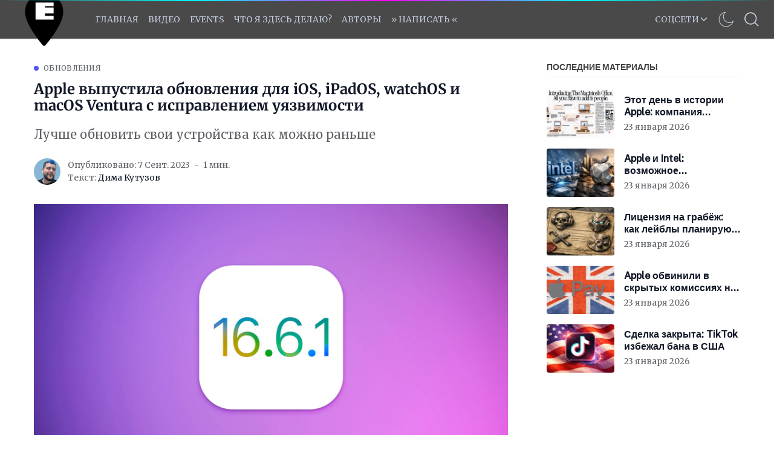

--- FILE ---
content_type: text/html; charset=utf-8
request_url: https://applespbevent.ru/apple-vypustila-obnovlieniia-dlia-ios-ipados-watchos-i-macos-ventura/
body_size: 24124
content:
<!DOCTYPE html>
<!--
    Design by:
    ——————————
        GODO FREDO
        ✉ https://godofredo.ninja
        ✎ @GodoFredoNinja
        ✈ Lima - Perú
-->
<html lang="ru">
<head>
    <meta charset="utf-8" />
    <meta http-equiv="X-UA-Compatible" content="IE=edge" />
    <title>Apple выпустила обновления для iOS, iPadOS, watchOS и macOS Ventura с исправлением уязвимости</title>
    <meta name="HandheldFriendly" content="True" />
    <meta name="viewport" content="width=device-width, initial-scale=1">

    <script>
        if (localStorage.theme === 'dark') {
            document.querySelector('html').classList.add('dark');
        } else if (localStorage.theme === 'light') {
            document.querySelector('html').classList.remove('dark');
        }
    </script>

    <link rel="preload" href="https://fonts.googleapis.com/css2?family=Public+Sans:wght@200;300;400;500&display=swap" as="style" onload="this.onload=null;this.rel='stylesheet'"/>
    <noscript><link rel="preconnect" href="https://fonts.gstatic.com"><link href="https://fonts.googleapis.com/css2?family=Public+Sans:wght@200;300;400;500&display=swap" rel="stylesheet"></noscript>

    <link rel="stylesheet" type="text/css" href="/assets/styles/main.css?v=7e7ba53e52"/>

    <style>
        :root {
            --header-logo-color: #fff;
            --header-bg: #494949;
            --header-color: #424242;
            --header-color-hover: #a39a9a;
            --logo-width: 114px;
        }
    </style>

    <meta name="description" content="Лучше обновить свои устройства как можно раньше">
    <link rel="icon" href="https://applespbevent.ru/content/images/size/w256h256/2024/04/orig-2.png" type="image/png">
    <link rel="canonical" href="https://applespbevent.ru/apple-vypustila-obnovlieniia-dlia-ios-ipados-watchos-i-macos-ventura/">
    <meta name="referrer" content="no-referrer-when-downgrade">
    
    <meta property="og:site_name" content="Apple SPb Event | Не только про яблочки">
    <meta property="og:type" content="article">
    <meta property="og:title" content="Apple выпустила обновления для iOS, iPadOS, watchOS и macOS Ventura с исправлением уязвимости">
    <meta property="og:description" content="Лучше обновить свои устройства как можно раньше">
    <meta property="og:url" content="https://applespbevent.ru/apple-vypustila-obnovlieniia-dlia-ios-ipados-watchos-i-macos-ventura/">
    <meta property="og:image" content="https://applespbevent.ru/content/images/2023/09/iOS-16.6.1-Feature.jpg">
    <meta property="article:published_time" content="2023-09-07T18:00:10.000Z">
    <meta property="article:modified_time" content="2023-09-07T18:00:10.000Z">
    <meta property="article:tag" content="Обновления">
    <meta property="article:tag" content="iOS 16">
    <meta property="article:tag" content="iPadOS 16">
    <meta property="article:tag" content="macOS Ventura">
    <meta property="article:tag" content="iOS">
    <meta property="article:tag" content="macOS">
    <meta property="article:tag" content="iPadOS">
    <meta property="article:tag" content="Безопасность">
    
    <meta name="twitter:card" content="summary_large_image">
    <meta name="twitter:title" content="Apple выпустила обновления для iOS, iPadOS, watchOS и macOS Ventura с исправлением уязвимости">
    <meta name="twitter:description" content="Лучше обновить свои устройства как можно раньше">
    <meta name="twitter:url" content="https://applespbevent.ru/apple-vypustila-obnovlieniia-dlia-ios-ipados-watchos-i-macos-ventura/">
    <meta name="twitter:image" content="https://applespbevent.ru/content/images/2023/09/iOS-16.6.1-Feature.jpg">
    <meta name="twitter:label1" content="Written by">
    <meta name="twitter:data1" content="Дима Кутузов">
    <meta name="twitter:label2" content="Filed under">
    <meta name="twitter:data2" content="Обновления, iOS 16, iPadOS 16, macOS Ventura, iOS, macOS, iPadOS, Безопасность">
    <meta name="twitter:site" content="@_ncuKC">
    <meta name="twitter:creator" content="@_ncuKC">
    <meta property="og:image:width" content="1200">
    <meta property="og:image:height" content="675">
    
    <script type="application/ld+json">
{
    "@context": "https://schema.org",
    "@type": "Article",
    "publisher": {
        "@type": "Organization",
        "name": "Apple SPb Event | Не только про яблочки",
        "url": "https://applespbevent.ru/",
        "logo": {
            "@type": "ImageObject",
            "url": "https://applespbevent.ru/content/images/2026/01/logo.png"
        }
    },
    "author": {
        "@type": "Person",
        "name": "Дима Кутузов",
        "image": {
            "@type": "ImageObject",
            "url": "https://applespbevent.ru/content/images/2021/06/ava.jpg",
            "width": 640,
            "height": 640
        },
        "url": "https://applespbevent.ru/author/ncukc/",
        "sameAs": [
            "http://aSPBe.ru",
            "https://x.com/_ncuKC"
        ]
    },
    "headline": "Apple выпустила обновления для iOS, iPadOS, watchOS и macOS Ventura с исправлением уязвимости",
    "url": "https://applespbevent.ru/apple-vypustila-obnovlieniia-dlia-ios-ipados-watchos-i-macos-ventura/",
    "datePublished": "2023-09-07T18:00:10.000Z",
    "dateModified": "2023-09-07T18:00:10.000Z",
    "image": {
        "@type": "ImageObject",
        "url": "https://applespbevent.ru/content/images/2023/09/iOS-16.6.1-Feature.jpg",
        "width": 1200,
        "height": 675
    },
    "keywords": "Обновления, iOS 16, iPadOS 16, macOS Ventura, iOS, macOS, iPadOS, Безопасность",
    "description": "Лучше обновить свои устройства как можно раньше",
    "mainEntityOfPage": "https://applespbevent.ru/apple-vypustila-obnovlieniia-dlia-ios-ipados-watchos-i-macos-ventura/"
}
    </script>

    <meta name="generator" content="Ghost 6.0">
    <link rel="alternate" type="application/rss+xml" title="Apple SPb Event | Не только про яблочки" href="https://applespbevent.ru/rss/">
    
    <script defer src="https://cdn.jsdelivr.net/ghost/sodo-search@~1.8/umd/sodo-search.min.js" data-key="76f0f29f409a19a8daefdc1593" data-styles="https://cdn.jsdelivr.net/ghost/sodo-search@~1.8/umd/main.css" data-sodo-search="https://applespbevent.ru/" data-locale="ru" crossorigin="anonymous"></script>
    
    <link href="https://applespbevent.ru/webmentions/receive/" rel="webmention">
    <script defer src="/public/cards.min.js?v=7e7ba53e52"></script>
    <link rel="stylesheet" type="text/css" href="/public/cards.min.css?v=7e7ba53e52">
    <script defer src="/public/comment-counts.min.js?v=7e7ba53e52" data-ghost-comments-counts-api="https://applespbevent.ru/members/api/comments/counts/"></script><style>:root {--ghost-accent-color: #5656f5;}</style>
    <!-- VIDEO-QFORM -->
<script type="text/javascript" async="async">
      (function () {
    function init() {
          const scr = document.createElement("script");
          scr.type = "text/javascript";
          scr.async = "async";
          scr.src = "//cdn.qform.io/forms.js?v=" + new Date().getTime();
          scr.charset="UTF-8";
          const scrInsert = document.getElementsByTagName("script")[0];
          scrInsert.parentNode.insertBefore(scr, scrInsert);
        }
        const d = document;
        const w = window;
        if (d.readyState === "interactive") {
          init();
        } else {
          if (w.attachEvent) {
    w.attachEvent("onload", init);
          } else {
    w.addEventListener("DOMContentLoaded", init, false);
          }
        }
      })();
    </script>
<!-- VIDEO-QFORM -->


<!-- BANNER-TG -->
<script>
(function() {
  // Проверяем, что мы в браузере, а не в RSS
  if (typeof window !== 'undefined') {
    
    // Ждём загрузки DOM
    if (document.readyState === 'loading') {
      document.addEventListener('DOMContentLoaded', initBanner);
    } else {
      initBanner();
    }
    
    function initBanner() {
      // Находим RSS-баннер и скрываем его
      var rssBanner = document.querySelector('.rss-telegram-banner');
      if (rssBanner) {
        rssBanner.style.display = 'none';
        
        // Создаём стили
        var style = document.createElement('style');
        style.textContent = `
          .telegram-banner-link {
            text-decoration: none !important;
            display: block;
            width: 100%;
            border: none !important;
            outline: none !important;
          }
          
          .telegram-banner-link:hover,
          .telegram-banner-link:focus,
          .telegram-banner-link:active,
          .telegram-banner-link:visited {
            text-decoration: none !important;
            border: none !important;
            outline: none !important;
          }
          
          .telegram-banner-link * {
            text-decoration: none !important;
          }
          
          .telegram-banner {
            width: 100%;
            height: 90px;
            border-radius: 12px;
            background: linear-gradient(135deg, #0088cc 0%, #229ED9 50%, #2AABEE 100%);
            box-shadow: 0 6px 25px rgba(34,158,217,0.3);
            display: flex;
            align-items: center;
            justify-content: center;
            position: relative;
            overflow: hidden;
            cursor: pointer;
            transition: all 0.3s ease;
            padding: 0 15px;
          }
          
          .telegram-banner:hover {
            transform: translateY(-3px);
            box-shadow: 0 8px 30px rgba(34,158,217,0.4);
          }
          
          .telegram-banner-bg {
            position: absolute;
            width: 200px;
            height: 200px;
            background: rgba(255,255,255,0.1);
            border-radius: 50%;
            top: -100px;
            left: -50px;
            animation: pulse 3s ease-in-out infinite;
          }
          
          .telegram-banner-icon {
            width: 52px;
            height: 52px;
            margin-right: 20px;
            z-index: 2;
            filter: drop-shadow(0 2px 4px rgba(0,0,0,0.15));
            flex-shrink: 0;
          }
          
          .telegram-banner-text {
            color: #ffffff;
            font-size: 1.5rem;
            font-family: -apple-system, BlinkMacSystemFont, 'Segoe UI', Roboto, 'Helvetica Neue', Arial, sans-serif;
            font-weight: 600;
            letter-spacing: 0.5px;
            text-shadow: 0 2px 8px rgba(0,0,0,0.15);
            z-index: 2;
            text-decoration: none !important;
            flex: 1;
            text-align: center;
          }
          
          .telegram-banner-arrow {
            width: 28px;
            height: 28px;
            margin-left: 15px;
            z-index: 2;
            animation: arrow-move 1.5s ease-in-out infinite;
            flex-shrink: 0;
          }
          
          @media (max-width: 768px) {
            .telegram-banner {
              height: 80px;
              padding: 0 12px;
            }
            
            .telegram-banner-icon {
              width: 42px;
              height: 42px;
              margin-right: 15px;
            }
            
            .telegram-banner-text {
              font-size: 1.2rem;
              letter-spacing: 0.3px;
            }
            
            .telegram-banner-arrow {
              width: 24px;
              height: 24px;
              margin-left: 12px;
            }
          }
          
          @media (max-width: 480px) {
            .telegram-banner {
              height: 70px;
              padding: 0 10px;
            }
            
            .telegram-banner-icon {
              width: 36px;
              height: 36px;
              margin-right: 10px;
            }
            
            .telegram-banner-text {
              font-size: 0.95rem;
              letter-spacing: 0.2px;
              line-height: 1.2;
            }
            
            .telegram-banner-arrow {
              width: 20px;
              height: 20px;
              margin-left: 8px;
            }
          }
          
          @media (max-width: 360px) {
            .telegram-banner-text {
              font-size: 0.85rem;
            }
            
            .telegram-banner-icon {
              width: 32px;
              height: 32px;
              margin-right: 8px;
            }
          }
          
          @keyframes pulse {
            0%, 100% { 
              transform: scale(1);
              opacity: 0.1;
            }
            50% { 
              transform: scale(1.1);
              opacity: 0.15;
            }
          }
          
          @keyframes arrow-move {
            0%, 100% { 
              transform: translateX(0);
            }
            50% { 
              transform: translateX(6px);
            }
          }
        `;
        document.head.appendChild(style);
        
        // Создаём анимированный баннер
        var bannerHTML = `
          <a href="https://t.me/applespbevent" target="_blank" class="telegram-banner-link">
            <div class="telegram-banner">
              <div class="telegram-banner-bg"></div>
              <img src="https://telegram.org/img/t_logo.svg" alt="Telegram" class="telegram-banner-icon">
              <span class="telegram-banner-text" id="telegram-banner-text-dynamic"></span>
              <svg class="telegram-banner-arrow" fill="#ffffff" viewBox="0 0 24 24">
                <path d="M8.59 16.59L13.17 12 8.59 7.41 10 6l6 6-6 6-1.41-1.41z"/>
              </svg>
            </div>
          </a>
        `;
        
        // Вставляем баннер вместо скрытого
        var bannerContainer = document.createElement('div');
        bannerContainer.innerHTML = bannerHTML;
        rssBanner.parentNode.insertBefore(bannerContainer, rssBanner);
        
        // Случайная фраза
        var phrases = [
          'Подпишись и будьте в курсе',
          'Следите за новостями в нашем Telegram',
          'Присоединяйся к нашему Telegram',
          'Заглядывай в наш ТГ-канал',
          'Читай нас в Telegram',
          'Удобно читать и в нашем канале',
          'Мы есть в Telegram — подписывайся',
          'Наш канал — всегда под рукой'
        ];
        
        var randomPhrase = phrases[Math.floor(Math.random() * phrases.length)];
        var textElement = document.getElementById('telegram-banner-text-dynamic');
        if (textElement) {
          textElement.textContent = randomPhrase;
        }
      }
    }
  }
})();
</script>

<!-- BANNER-TG -->

<meta name="google-site-verification" content="8Wgxuw0XfozNLQiHNlSgvFd0R2sB5M9kCBiaxb4PTdg" />
<meta name="yandex-verification" content="d16a3eee5482cd58" />

<!-- Yandex.Market Widget -->

<script async src="https://aflt.market.yandex.ru/widget/script/api" type="text/javascript"></script>
<script type="text/javascript">
    (function (w) {
        function start() {
            w.removeEventListener("YaMarketAffiliateLoad", start);
            w.YaMarketAffiliate.createWidget({type:"models",
	containerId:"marketWidgetDown",
	params:{clid:3842993,
		erid:"5jtCeReNx12oajjEecP1aer",
		themeShowTitle:false,
		searchModelIds:[1912483624 ],
		searchType:"also_viewed",
		themeId:5 } });
        }
        w.YaMarketAffiliate
            ? start()
            : w.addEventListener("YaMarketAffiliateLoad", start);
    })(window);
</script>
<!-- End Yandex.Market Widget -->

<!-- Yandex Native Ads -->
<script>window.yaContextCb=window.yaContextCb||[]</script>
<script src="https://yandex.ru/ads/system/context.js" async></script>

<meta name="zen-verification" content="ZV10ZilsswuIWFWZOiP4ZTHE1VTlLiFuvg6AEmhOZRbIh1G0ngHNaYV1j1iCgZzb" />
<meta name="verify-admitad" content="1de71278d3" />
<meta name="qform-verification" content="FdcKKaXPgiZ9"/>
<script type='text/javascript'>
          (function() {
            function init() {var scr = document.createElement('script'); scr.type = 'text/javascript'; scr.defer = 'defer'; scr.src = '//cdn.qform.io/forms.js?v=' + parseInt(new Date().getTime()/1000); var scrInsert = document.getElementsByTagName('script')[0]; scrInsert.parentNode.insertBefore(scr, scrInsert); }
            var d = document; var w = window;
            if (d.readyState == 'complete') {init(); } else {if (w.attachEvent) {w.attachEvent('onload', init); } else {w.addEventListener('load', init, false); } } })();
</script>
    

<link href='https://fonts.googleapis.com/css?family=Merriweather:400&display=swap' rel='stylesheet'>
<link href='https://fonts.googleapis.com/css?family=Roboto Slab:400&display=swap' rel='stylesheet'>
            
<style>
   h1{
    font-family: 'Merriweather', Serif;
  }
  body {
    font-family: 'Merriweather', Serif;
  }
  .post-body {
    font-family: 'Merriweather', Serif;
    font-size: 17px;
  }
	figure.kg-bookmark-card {
    border: 1px;
  	margin-bottom: 10px;
 	margin-top: 10px;
}
    .kg-bookmark-title { 
  	padding-right: 12px;
  	font-size: 12px;
}
   .block {
    font-family: 'Merriweather', Serif;
    font-size: 18px;
 }
    }
   .site-main {
    font-family: 'Merriweather', Serif;
    font-size: 20px;
 }
       
  .kg-bookmark-description {
  white-space: nowrap;
  overflow: hidden;
  text-overflow: ellipsis;
  max-width: 40ch;
  color: #757575;
  font-weight: 500;
  font-size: 8px;
}
  .kg-bookmark-author:after {
  content: "•";
  margin: 0 3px;
    
    }      
  .kg-bookmark-metadata {
  margin-top: 5px;
  color: #968fff;
  font-weight: 400;
  font-size: 10px;
  margin-bottom: 12px;    
}
</style>

<script>
#var followSocialMedia = {
#  'youtube': ['https://www.youtube.com/channel/UCktq2OmvBSNk9RR82iC1rEQ','YOU TUBE'],
#  'telegram': ['https://t.me/applespbevent','TELEGRAM'],
#  'vk': ['https://vk.com/applespbevent','VK'],
#  'rss': ['https://applespbevent.ru/rss/','RSS'],

  /*
  'snapchat': ['YOUR_URL','YOUR_TITLE'],
  'dribbble': ['YOUR_URL','YOUR_TITLE'],
  'spotify': ['YOUR_URL','YOUR_TITLE'],
  'codepen': ['YOUR_URL','YOUR_TITLE'],
  'behance': ['YOUR_URL','YOUR_TITLE'],
  'flickr': ['YOUR_URL','YOUR_TITLE'],
  'telegram': ['YOUR_URL','YOUR_TITLE'],
  'vimeo': ['YOUR_URL','YOUR_TITLE'],
  'twitch': ['YOUR_URL','YOUR_TITLE'],
  'vk': ['YOUR_URL','YOUR_TITLE'],
  'slack': ['YOUR_URL','YOUR_TITLE'],
  'tumblr': ['YOUR_URL','YOUR_TITLE'],
  'discord': ['YOUR_URL','YOUR_TITLE'],
  */
};
</script>
<svg aria-hidden="true" style="position: absolute; width: 0; height: 0; overflow: hidden;" version="1.1" xmlns="http://www.w3.org/2000/svg" xmlns:xlink="http://www.w3.org/1999/xlink">
    <defs>
        <!-- discord -->
        <symbol id="icon-discord" viewBox="0 0 24 24">
        <title>discord</title>
        <path d="M20.222 0c1.406 0 2.54 1.137 2.607 2.475v21.525l-2.677-2.273-1.47-1.338-1.604-1.398 0.67 2.205h-14.038c-1.402 0-2.54-1.065-2.54-2.476v-16.24c0-1.338 1.14-2.477 2.545-2.477l16.507-0.003zM14.104 5.683h-0.030l-0.202 0.2c2.073 0.6 3.076 1.537 3.076 1.537-1.336-0.668-2.54-1.002-3.744-1.137-0.87-0.135-1.74-0.064-2.475 0h-0.2c-0.47 0-1.47 0.2-2.81 0.735-0.467 0.203-0.735 0.336-0.735 0.336s1.002-1.002 3.21-1.537l-0.135-0.135s-1.672-0.064-3.477 1.27c0 0-1.805 3.144-1.805 7.020 0 0 1 1.74 3.743 1.806 0 0 0.4-0.533 0.805-1.002-1.54-0.468-2.14-1.404-2.14-1.404s0.134 0.066 0.335 0.2h0.060c0.030 0 0.044 0.015 0.060 0.030v0.006c0.016 0.016 0.030 0.030 0.060 0.030 0.33 0.136 0.66 0.27 0.93 0.4 0.466 0.202 1.065 0.403 1.8 0.536 0.93 0.135 1.996 0.2 3.21 0 0.6-0.135 1.2-0.267 1.8-0.535 0.39-0.2 0.87-0.4 1.397-0.737 0 0-0.6 0.936-2.205 1.404 0.33 0.466 0.795 1 0.795 1 2.744-0.060 3.81-1.8 3.87-1.726 0-3.87-1.815-7.020-1.815-7.020-1.635-1.214-3.165-1.26-3.435-1.26l0.056-0.020zM14.272 10.096c0.703 0 1.27 0.6 1.27 1.335 0 0.74-0.57 1.34-1.27 1.34s-1.27-0.6-1.27-1.334c0.002-0.74 0.573-1.338 1.27-1.338zM9.729 10.096c0.7 0 1.266 0.6 1.266 1.335 0 0.74-0.57 1.34-1.27 1.34s-1.27-0.6-1.27-1.334c0-0.74 0.57-1.338 1.27-1.338z"></path>
        </symbol>
        <!-- flickr -->
        <symbol id="icon-flickr" viewBox="0 0 21 24">
        <title>flickr</title>
        <path d="M16.714 1.714c2.129 0 3.857 1.728 3.857 3.857v12.857c0 2.129-1.728 3.857-3.857 3.857h-12.857c-2.129 0-3.857-1.728-3.857-3.857v-12.857c0-2.129 1.728-3.857 3.857-3.857h12.857zM9.348 12c0-1.567-1.272-2.839-2.839-2.839s-2.839 1.272-2.839 2.839 1.272 2.839 2.839 2.839 2.839-1.272 2.839-2.839zM16.902 12c0-1.567-1.272-2.839-2.839-2.839s-2.839 1.272-2.839 2.839 1.272 2.839 2.839 2.839 2.839-1.272 2.839-2.839z"></path>
        </symbol>
        <!-- tumblr -->
        <symbol id="icon-tumblr" viewBox="0 0 15 24">
        <title>tumblr</title>
        <path d="M12.643 17.799l1.071 3.174c-0.402 0.603-2.223 1.286-3.857 1.313-4.862 0.080-6.696-3.455-6.696-5.946v-7.286h-2.25v-2.879c3.375-1.219 4.192-4.272 4.379-6.013 0.013-0.107 0.107-0.161 0.161-0.161h3.268v5.679h4.46v3.375h-4.473v6.938c0 0.938 0.348 2.237 2.143 2.196 0.589-0.013 1.379-0.188 1.795-0.388z"></path>
        </symbol>
        <!-- dribbble -->
        <symbol id="icon-dribbble" viewBox="0 0 21 24">
        <title>dribbble</title>
        <path d="M13.714 20.089c-0.134-0.777-0.643-3.455-1.875-6.67-0.013 0-0.040 0.013-0.054 0.013 0 0-5.21 1.821-6.897 5.491-0.080-0.067-0.201-0.147-0.201-0.147 1.527 1.246 3.469 2.009 5.598 2.009 1.219 0 2.371-0.254 3.429-0.696zM11.237 11.96c-0.214-0.496-0.455-0.991-0.71-1.487-4.527 1.353-8.866 1.246-9.013 1.246-0.013 0.094-0.013 0.188-0.013 0.281 0 2.25 0.857 4.313 2.25 5.866v0c2.397-4.272 7.138-5.799 7.138-5.799 0.121-0.040 0.241-0.067 0.348-0.107zM9.804 9.121c-1.527-2.705-3.147-4.902-3.268-5.063-2.451 1.152-4.272 3.415-4.848 6.134 0.228 0 3.897 0.040 8.116-1.071zM18.964 13.393c-0.188-0.054-2.638-0.83-5.478-0.388 1.152 3.174 1.621 5.759 1.714 6.281 1.969-1.326 3.362-3.442 3.763-5.893zM8.183 3.469c-0.013 0-0.013 0-0.027 0.013 0 0 0.013-0.013 0.027-0.013zM16.085 5.411c-1.54-1.366-3.576-2.196-5.799-2.196-0.71 0-1.406 0.094-2.076 0.254 0.134 0.174 1.795 2.357 3.295 5.116 3.308-1.232 4.554-3.134 4.58-3.174zM19.071 11.906c-0.027-2.076-0.763-3.991-1.996-5.491-0.027 0.027-1.433 2.063-4.902 3.482 0.201 0.415 0.402 0.844 0.589 1.272 0.067 0.147 0.121 0.308 0.188 0.455 3.027-0.388 6.013 0.268 6.121 0.281zM20.571 12c0 5.679-4.607 10.286-10.286 10.286s-10.286-4.607-10.286-10.286 4.607-10.286 10.286-10.286 10.286 4.607 10.286 10.286z"></path>
        </symbol>
        <!-- vk -->
        <symbol id="icon-vk" viewBox="0 0 26 24">
        <title>vk</title>
        <path d="M25.674 6.964c0.201 0.549-0.429 1.835-2.009 3.938-2.598 3.455-2.879 3.134-0.737 5.129 2.062 1.915 2.491 2.839 2.558 2.96 0 0 0.857 1.5-0.951 1.513l-3.429 0.054c-0.737 0.147-1.714-0.522-1.714-0.522-1.286-0.884-2.491-3.174-3.429-2.879 0 0-0.964 0.308-0.938 2.371 0.013 0.442-0.201 0.683-0.201 0.683s-0.241 0.254-0.71 0.295h-1.54c-3.388 0.214-6.375-2.906-6.375-2.906s-3.268-3.375-6.134-10.112c-0.188-0.442 0.013-0.656 0.013-0.656s0.201-0.254 0.763-0.254l3.67-0.027c0.348 0.054 0.589 0.241 0.589 0.241s0.214 0.147 0.321 0.429c0.603 1.5 1.379 2.866 1.379 2.866 1.339 2.759 2.25 3.228 2.772 2.946 0 0 0.683-0.415 0.536-3.75-0.054-1.205-0.388-1.754-0.388-1.754-0.308-0.415-0.884-0.536-1.138-0.576-0.201-0.027 0.134-0.509 0.576-0.723 0.656-0.321 1.821-0.335 3.201-0.321 1.085 0.013 1.393 0.080 1.808 0.174 1.272 0.308 0.844 1.487 0.844 4.326 0 0.911-0.174 2.183 0.482 2.598 0.281 0.188 0.978 0.027 2.692-2.893 0 0 0.804-1.393 1.433-3.013 0.107-0.295 0.335-0.415 0.335-0.415s0.214-0.121 0.509-0.080l3.857-0.027c1.165-0.147 1.353 0.388 1.353 0.388z"></path>
        </symbol>
        <!-- slack -->
        <symbol id="icon-slack" viewBox="0 0 22 24">
        <title>slack</title>
        <path d="M20.344 10.393c1.098 0 1.942 0.804 1.942 1.902 0 0.857-0.442 1.46-1.246 1.741l-2.304 0.79 0.75 2.237c0.067 0.201 0.094 0.415 0.094 0.629 0 1.058-0.857 1.942-1.915 1.942-0.844 0-1.594-0.522-1.862-1.326l-0.737-2.21-4.152 1.42 0.737 2.196c0.067 0.201 0.107 0.415 0.107 0.629 0 1.045-0.857 1.942-1.929 1.942-0.844 0-1.58-0.522-1.848-1.326l-0.737-2.183-2.049 0.71c-0.214 0.067-0.442 0.121-0.67 0.121-1.085 0-1.902-0.804-1.902-1.888 0-0.83 0.536-1.58 1.326-1.848l2.089-0.71-1.406-4.192-2.089 0.723c-0.214 0.067-0.429 0.107-0.643 0.107-1.071 0-1.902-0.817-1.902-1.888 0-0.83 0.536-1.58 1.326-1.848l2.103-0.71-0.71-2.129c-0.067-0.201-0.107-0.415-0.107-0.629 0-1.058 0.857-1.942 1.929-1.942 0.844 0 1.58 0.522 1.848 1.326l0.723 2.143 4.152-1.406-0.723-2.143c-0.067-0.201-0.107-0.415-0.107-0.629 0-1.058 0.871-1.942 1.929-1.942 0.844 0 1.594 0.536 1.862 1.326l0.71 2.156 2.17-0.737c0.188-0.054 0.375-0.080 0.576-0.080 1.045 0 1.942 0.777 1.942 1.848 0 0.83-0.643 1.527-1.393 1.781l-2.103 0.723 1.406 4.232 2.196-0.75c0.201-0.067 0.415-0.107 0.616-0.107zM9.71 13.902l4.152-1.406-1.406-4.219-4.152 1.433z"></path>
        </symbol>
        <!-- behance -->
        <symbol id="icon-behance" viewBox="0 0 21 24">
        <title>behance</title>
        <path d="M16.714 1.714c2.129 0 3.857 1.728 3.857 3.857v12.857c0 2.129-1.728 3.857-3.857 3.857h-12.857c-2.129 0-3.857-1.728-3.857-3.857v-12.857c0-2.129 1.728-3.857 3.857-3.857h12.857zM6.683 6.629h-4.969v10.54h5.116c1.915 0 3.71-0.911 3.71-3.054 0-1.326-0.629-2.304-1.915-2.679 0.938-0.455 1.433-1.138 1.433-2.196 0-2.103-1.567-2.612-3.375-2.612zM6.388 10.888h-2.357v-2.464h2.183c0.83 0 1.594 0.228 1.594 1.205 0 0.897-0.589 1.259-1.42 1.259zM6.509 15.375h-2.478v-2.906h2.531c1.018 0 1.661 0.442 1.661 1.513s-0.763 1.393-1.714 1.393zM15.214 15.804c-1.232 0-1.875-0.723-1.875-1.942h5.504c0.013-0.134 0.013-0.268 0.013-0.402 0-2.25-1.326-4.138-3.723-4.138-2.317 0-3.911 1.754-3.911 4.045 0 2.384 1.5 4.004 3.911 4.004 1.835 0 3.013-0.817 3.576-2.558h-1.848c-0.201 0.643-1.018 0.991-1.647 0.991zM15.080 10.902c1.045 0 1.567 0.629 1.661 1.634h-3.402c0.067-1.004 0.737-1.634 1.741-1.634zM12.911 7.339h4.272v1.031h-4.272v-1.031z"></path>
        </symbol>
        <!-- spotify -->
        <symbol id="icon-spotify" viewBox="0 0 21 24">
        <title>spotify</title>
        <path d="M15.094 16.205c0-0.375-0.147-0.522-0.402-0.683-1.728-1.031-3.737-1.54-5.987-1.54-1.313 0-2.571 0.174-3.844 0.455-0.308 0.067-0.563 0.268-0.563 0.696 0 0.335 0.254 0.656 0.656 0.656 0.121 0 0.335-0.067 0.496-0.107 1.045-0.214 2.143-0.362 3.254-0.362 1.969 0 3.83 0.482 5.317 1.379 0.161 0.094 0.268 0.147 0.442 0.147 0.335 0 0.629-0.268 0.629-0.643zM16.379 13.326c0-0.362-0.134-0.616-0.469-0.817-2.049-1.219-4.647-1.888-7.339-1.888-1.728 0-2.906 0.241-4.058 0.563-0.429 0.121-0.643 0.415-0.643 0.857s0.362 0.804 0.804 0.804c0.188 0 0.295-0.054 0.496-0.107 0.938-0.254 2.063-0.442 3.362-0.442 2.545 0 4.862 0.67 6.536 1.661 0.147 0.080 0.295 0.174 0.509 0.174 0.455 0 0.804-0.362 0.804-0.804zM17.826 10.004c0-0.496-0.214-0.75-0.536-0.938-2.317-1.353-5.491-1.982-8.518-1.982-1.781 0-3.415 0.201-4.875 0.629-0.375 0.107-0.723 0.429-0.723 0.991 0 0.549 0.415 0.978 0.964 0.978 0.201 0 0.388-0.067 0.536-0.107 1.299-0.362 2.705-0.496 4.112-0.496 2.786 0 5.679 0.616 7.54 1.728 0.188 0.107 0.321 0.161 0.536 0.161 0.509 0 0.964-0.402 0.964-0.964zM20.571 12c0 5.679-4.607 10.286-10.286 10.286s-10.286-4.607-10.286-10.286 4.607-10.286 10.286-10.286 10.286 4.607 10.286 10.286z"></path>
        </symbol>
        <!-- codepen -->
        <symbol id="icon-codepen" viewBox="0 0 24 24">
        <title>codepen</title>
        <path d="M2.893 15.656l8.076 5.384v-4.808l-4.473-2.987zM2.063 13.728l2.585-1.728-2.585-1.728v3.455zM13.031 21.040l8.076-5.384-3.603-2.411-4.473 2.987v4.808zM12 14.438l3.643-2.438-3.643-2.438-3.643 2.438zM6.496 10.754l4.473-2.987v-4.808l-8.076 5.384zM19.353 12l2.585 1.728v-3.455zM17.504 10.754l3.603-2.411-8.076-5.384v4.808zM24 8.344v7.313c0 0.335-0.174 0.67-0.455 0.857l-10.969 7.313c-0.174 0.107-0.375 0.174-0.576 0.174s-0.402-0.067-0.576-0.174l-10.969-7.313c-0.281-0.188-0.455-0.522-0.455-0.857v-7.313c0-0.335 0.174-0.67 0.455-0.857l10.969-7.313c0.174-0.107 0.375-0.174 0.576-0.174s0.402 0.067 0.576 0.174l10.969 7.313c0.281 0.188 0.455 0.522 0.455 0.857z"></path>
        </symbol>
        <!-- twitch -->
        <symbol id="icon-twitch" viewBox="0 0 24 24">
        <title>twitch</title>
        <path d="M12 5.813v5.813h-1.942v-5.813h1.942zM17.33 5.813v5.813h-1.942v-5.813h1.942zM17.33 15.991l3.388-3.402v-10.647h-15.991v14.049h4.366v2.906l2.906-2.906h5.33zM22.661 0v13.567l-5.813 5.813h-4.366l-2.906 2.906h-2.906v-2.906h-5.33v-15.509l1.46-3.871h19.862z"></path>
        </symbol>
        <!-- vimeo -->
        <symbol id="icon-vimeo" viewBox="0 0 24 24">
        <title>vimeo</title>
        <path d="M22.888 6.938c-0.094 2.116-1.58 5.022-4.446 8.719-2.973 3.844-5.464 5.772-7.527 5.772-1.272 0-2.344-1.179-3.214-3.522-0.589-2.143-1.179-4.299-1.768-6.455-0.643-2.344-1.353-3.509-2.103-3.509-0.161 0-0.723 0.335-1.701 1.018l-1.031-1.313c1.071-0.951 2.129-1.915 3.188-2.839 1.42-1.259 2.504-1.888 3.228-1.955 1.701-0.161 2.732 0.991 3.134 3.469 0.415 2.679 0.723 4.353 0.884 4.996 0.496 2.223 1.018 3.335 1.607 3.335 0.455 0 1.138-0.71 2.063-2.156 0.911-1.446 1.393-2.545 1.46-3.295 0.121-1.246-0.362-1.862-1.46-1.862-0.522 0-1.058 0.121-1.621 0.348 1.071-3.509 3.121-5.21 6.147-5.116 2.237 0.067 3.295 1.527 3.161 4.366z"></path>
        </symbol>
        <!-- snapchat -->
        <symbol id="icon-snapchat" viewBox="0 0 22 24">
        <title>snapchat</title>
        <path d="M11.357 1.714c2.411-0.027 4.406 1.326 5.411 3.496 0.308 0.656 0.362 1.674 0.362 2.397 0 0.857-0.067 1.701-0.121 2.558 0.107 0.054 0.254 0.094 0.375 0.094 0.482 0 0.884-0.362 1.366-0.362 0.455 0 1.112 0.321 1.112 0.857 0 1.286-2.692 1.045-2.692 2.17 0 0.201 0.080 0.388 0.161 0.576 0.643 1.406 1.862 2.759 3.308 3.362 0.348 0.147 0.696 0.228 1.071 0.308 0.241 0.054 0.375 0.228 0.375 0.469 0 0.911-2.317 1.286-2.933 1.379-0.268 0.415-0.067 1.393-0.777 1.393-0.549 0-1.098-0.174-1.688-0.174-0.281 0-0.563 0.013-0.83 0.067-1.594 0.268-2.129 1.982-4.741 1.982-2.518 0-3.121-1.714-4.674-1.982-0.281-0.054-0.563-0.067-0.844-0.067-0.603 0-1.179 0.201-1.661 0.201-0.75 0-0.522-0.991-0.804-1.42-0.616-0.094-2.933-0.469-2.933-1.379 0-0.241 0.134-0.415 0.375-0.469 0.375-0.080 0.723-0.161 1.071-0.308 1.433-0.589 2.679-1.955 3.308-3.362 0.080-0.188 0.161-0.375 0.161-0.576 0-1.125-2.705-0.911-2.705-2.156 0-0.522 0.616-0.857 1.085-0.857 0.415 0 0.83 0.348 1.353 0.348 0.147 0 0.295-0.027 0.429-0.094-0.054-0.844-0.121-1.688-0.121-2.545 0-0.723 0.054-1.754 0.362-2.411 1.179-2.545 3.174-3.469 5.839-3.496z"></path>
        </symbol>
        <!-- telegram -->
        <symbol id="icon-telegram" viewBox="0 0 24 24">
        <title>telegram</title>
        <path d="M15.924 17.504l1.969-9.281c0.174-0.817-0.295-1.138-0.83-0.938l-11.571 4.46c-0.79 0.308-0.777 0.75-0.134 0.951l2.96 0.924 6.871-4.326c0.321-0.214 0.616-0.094 0.375 0.121l-5.558 5.022-0.214 3.054c0.308 0 0.442-0.134 0.603-0.295l1.446-1.393 3 2.21c0.549 0.308 0.938 0.147 1.085-0.509zM24 12c0 6.629-5.371 12-12 12s-12-5.371-12-12 5.371-12 12-12 12 5.371 12 12z"></path>
        </symbol>
    </defs>
</svg>

<!-- 2.-Theme Mapache Blue Dark -->
<style>
  :root{
    --header-logo-color:#fff;
    --header-bg-color:#1e3757;
    --header-menu-color:#c1cbdb;
    --header-menu-color-hover:#fcffff;
    --header-color:#c1cbdb;
    --header-color-hover:#fcffff;
    --composite-color:#007d85;
    --composite-color-hover: #0b97a0;
  }
</style>

<script>
    window.ao_subid = "aspbeml";
</script>

<meta name="msvalidate.01" content="3431570FDB8624325DBC8FD3A3615ED5" />

<style>
/* === КИБЕРПАНК БЕЗ ПОЛОМОК === */

/* Неоновая полоска сверху */
body::before {
  content: '';
  position: fixed;
  top: 0;
  left: 0;
  width: 100%;
  height: 2px;
  background: linear-gradient(90deg, 
    transparent 0%, 
    #00ffff 25%, 
    #ff00ff 50%, 
    #00ffff 75%, 
    transparent 100%);
  z-index: 9999;
  animation: neon-pulse 3s ease-in-out infinite;
  pointer-events: none;
}

@keyframes neon-pulse {
  0%, 100% { opacity: 0.6; }
  50% { opacity: 1; }
}

/* Неоновые бордеры карточек */
.post-card {
  border: 1px solid rgba(0, 255, 255, 0.25) !important;
  transition: all 0.3s ease;
}

.post-card:hover {
  border-color: rgba(0, 255, 255, 0.5) !important;
  box-shadow: 0 0 15px rgba(0, 255, 255, 0.2);
}

/* Неоновые теги */
.post-card-tags a {
  border: 1px solid rgba(0, 255, 255, 0.3) !important;
  color: #00ffff !important;
  background: rgba(0, 255, 255, 0.05) !important;
  transition: all 0.2s ease;
}

.post-card-tags a:hover {
  background: rgba(0, 255, 255, 0.1) !important;
  box-shadow: 0 0 8px rgba(0, 255, 255, 0.3);
}

/* Киберпанк для Telegram баннера */
.telegram-banner {
  border: 1px solid rgba(0, 255, 255, 0.3) !important;
  box-shadow: 
    0 6px 25px rgba(34,158,217,0.3),
    0 0 12px rgba(0, 255, 255, 0.15) !important;
}

.telegram-banner:hover {
  box-shadow: 
    0 8px 30px rgba(34,158,217,0.4),
    0 0 20px rgba(0, 255, 255, 0.3) !important;
}

/* Неоновое свечение заголовков при hover */
.post-card-title:hover {
  text-shadow: 0 0 8px rgba(0, 255, 255, 0.3);
  transition: all 0.2s ease;
}
</style>
    <link rel="preconnect" href="https://fonts.bunny.net"><link rel="stylesheet" href="https://fonts.bunny.net/css?family=merriweather:300,700"><style>:root {--gh-font-heading: Merriweather;--gh-font-body: Merriweather;}</style>
</head>
<body class="is-article">

    <div class="site-wrapper flex flex-col justify-start min-h-screen">
        <header class="header w-full flex items-center h-16 top-0 px-4 shadow-sm z-50 sticky">
    <div class="header-wrap relative flex items-center flex-auto justify-between">
        <a class="header-logo flex-none" href="https://applespbevent.ru">
                <img class="w-logo " src="/content/images/size/w300/2026/01/logo.png" alt="Apple SPb Event | Не только про яблочки"/>
                
        </a>

            <nav class="mainMenu px-5 items-center hidden flex-grow lg:flex">
                    <ul class="nav">
        <li class="nav-glavnaia"><a href="https://applespbevent.ru/">Главная</a></li>
        <li class="nav-vidieo"><a href="https://applespbevent.ru/video/">Видео</a></li>
        <li class="nav-events"><a href="https://applespbevent.ru/events/">EVENTS</a></li>
        <li class="nav-chto-ia-zdies-dielaiu"><a href="https://applespbevent.ru/what/">Что я здесь делаю?</a></li>
        <li class="nav-avtory"><a href="https://applespbevent.ru/autors/">Авторы</a></li>
        <li class="nav-napisat"><a href="https://applespbevent.ru/feedback/">» НАПИСАТЬ «</a></li>
    </ul>

            </nav>

        <ul class="header-left flex flex-none justify-end">
            <li class="dropdown is-right is-hoverable hidden relative lg:block">
                <span class="hla h-16 flex items-center text-sm">Соцсети <svg class="icon is-small is-stroke transform rotate-90" style="width:1rem;height:1rme"><use xlink:href="#icon-forward"></use></svg></span>

                <div class="dropdown-menu max-w-sm w-96">
                    <div class="dropdown-content p-6">
                        <aside class="js-social-media social-media header-social-media mb-5">

    <a title="Twitter @_ncuKC"
        href="https://x.com/_ncuKC"
        class="button border-none"
        target="_blank"
        rel="noopener noreferrer">
        <svg class="icon"><use xlink:href="#icon-twitter"></use></svg>
    </a>





</aside>
                    </div>
                </div>
            </li>

            <li class="js-dark-mode h-16 hla hidden lg:flex items-center cursor-pointer px-2">
                <svg class="icon is-large icon--moon"><use xlink:href="#icon-moon"></use></svg>
                <svg class="icon is-large icon--sunny hidden"><use xlink:href="#icon-sunny"></use></svg>
            </li>



            <li class="js-toggle-search hla h-16 cursor-pointer flex items-center px-2"><svg class="icon is-large"><use xlink:href="#icon-search"></use></svg></li>
            <li class="js-menu-open hla h-16 cursor-pointer flex items-center lg:hidden">
                <svg class="icon is-large"><use xlink:href="#icon-menu"></use></svg>
            </li>
        </ul>
    </div>
</header>

        <main class="site-main">


<div class="container mx-auto flex flex-col lg:flex-row my-10">
        <article class="post min-w-0 flex-auto">
                <header class="post-header mb-6">

    <div class="text-xs mb-3 flex items-center">
    <span class="w-2 h-2 rounded-full bg-primary inline-block mr-2" ></span>
    <a href="https://applespbevent.ru/tag/obnovleniya/" class="uppercase tracking-wide relative z-3 text-gray-500">Обновления</a>
</div>

    <h1 class="post-title text-2xl md:text-22 text text-title">Apple выпустила обновления для iOS, iPadOS, watchOS и macOS Ventura с исправлением уязвимости</h1>
    <p class="post-excerpt text-xl mt-5 text-gray-500">Лучше обновить свои устройства как можно раньше</p>

</header>
                <div class="hh flex items-center relative z-4 flex-auto overflow-hidden">
    <ul class="hh-author flex flex-wrap flex-none mr-3">
        <li class="hh-author-item realtive">
            <a href="/author/ncukc/" title="Перейти в профиль Дима Кутузов" class="relative">
                <img
                    class="object-cover rounded-full avatar is-44x44"
                    src="/content/images/size/w100/2021/06/ava.jpg"
                    alt="Go to the profile of  Дима Кутузов"
                    width="36"
                    height="36"
                />
            </a>
        </li>
    </ul>

    <div class="hh-right flex-auto overflow-hidden text-sm">
        <div class="noWrapWithEllipsis text-gray-500">
            <time class="datetime capitalize" datetime="2023-09-07">Опубликовано: 7 сент. 2023</time>
            <span class="mx-1 bull"></span>
            <span class="readingTime cursor-default" title="1 мин.">1 мин.</span>
        </div>

        <div class="hh-author-name noWrapWithEllipsis font-medium text-gray-900">
            <span class="text-gray-500">Текст: </span>
            <a href="/author/ncukc/">Дима Кутузов</a>
        </div>
    </div>
</div>

                <figure class="post-image mt-8 mx-auto max-w-screen-xl">
        <img class="post-img w-full max-auto"
            srcset="/content/images/size/w300/2023/09/iOS-16.6.1-Feature.jpg 300w,
                    /content/images/size/w600/2023/09/iOS-16.6.1-Feature.jpg 600w,
                    /content/images/size/w1000/2023/09/iOS-16.6.1-Feature.jpg 1000w,
                    /content/images/size/w2000/2023/09/iOS-16.6.1-Feature.jpg 2000w"
            sizes="(max-width: 400px) 300px,(max-width: 730px) 600px, (max-width: 1600px) 100vw"
            src="/content/images/size/w2000/2023/09/iOS-16.6.1-Feature.jpg"
            alt="Apple выпустила обновления для iOS, iPadOS, watchOS и macOS Ventura с исправлением уязвимости"
        />
        
    </figure>

            <div class="post-body-wrap relative lg:flex">
    <div id="post-body" class="post-body min-w-0 js-post-content font-serif text-lg">

        <p>Apple выпустила iOS 16.6.1, iPadOS 16.6.1 и watchOS 9.6.2 – небольшие обновления для операционных систем iOS, iPadOS и watchOS, вышедших в сентябре прошлого года.</p><h3 id="ios-%D0%B8-ipados">iOS и iPadOS</h3><p>Релиз iOS 16.6.1 состоялся более месяца спустя после выхода iOS 16.6 – обновления, в котором были исправлены другие ошибки.</p><p>iOS 16.6.1 и iPadOS 16.6.1 можно загрузить на соответствующие модели iPhone и iPad «по воздуху», перейдя в меню «Настройки» –&gt; «Основные» –&gt; «Обновление ПО». Распространение обновлений среди всех пользователей может занять некоторое время из-за большого количества пользователей.</p><h3 id="watchos">watchOS</h3><p>watchOS 9.6.2 можно бесплатно скачать через приложение Apple Watch на iPhone, открыв его и перейдя в раздел «Основыне» –&gt; «Обновление ПО». Для установки нового ПО необходимо, чтобы заряд батареи Apple Watch составлял не менее 50%, смарт-часы должны быть подключены к зарядному устройству и находиться в зоне действия iPhone.</p><h3 id="macos-ventura">macOS Ventura</h3><p>Кроме того, компания Apple выпустила macOS Ventura 13.5.2 – обновление с исправлением ошибок для операционной системы macOS Ventura, выпущенной в октябре прошлого года. Появление macOS Ventura 13.5.2 произошло почти через месяц после выпуска версии 13.5.1.</p><p>Обновление macOS Ventura 13.5.2 можно бесплатно загрузить на все подходящие компьютеры Mac, воспользовавшись разделом «Обновление ПО» в «Системных настройках».</p><h3 id="%D0%B2%D0%B0%D0%B6%D0%BD%D1%8B%D0%B5-%D0%BE%D0%B1%D0%BD%D0%BE%D0%B2%D0%BB%D0%B5%D0%BD%D0%B8%D1%8F">Важные обновления</h3><p>Выпущенные сегодня  обновления содержат исправления уязвимостей безопасности, которые, по словам Apple, могли активно эксплуатироваться.</p><p>Как сообщается на <a href="https://support.apple.com/en-us/HT201222?ref=applespbevent.ru">странице поддержки</a> безопасности Apple, в iOS, iPadOS и macOS обработка специально созданного изображения могла привести к выполнению произвольного кода, что позволяло хакеру получить доступ к операционной системе с помощью простой картинки. Apple исправила процесс ImageIO, решив проблему переполнения буфера и улучшив работу с памятью.</p><p>В iOS, iPadOS и watchOS вложение в приложении Wallet также может привести к выполнению произвольного кода. Apple решила проблему улучшив логику работы системы.</p><p>Поскольку эти обновления содержат важные исправления безопасности, каждому пользователю следует как можно скорее установить iOS 16.6.1, iPadOS 16.6.1, macOS 13.5.2 и watchOS 9.6.2.</p><hr><p>Ещё по теме:</p><ul><li><a href="https://applespbevent.ru/rossiiskiie-ghoskorporatsii-otkazhutsia-ot-iphone-v-polzu-otiechiestviennykh-ayya/">Российские госкорпорации отказываются от iPhone в пользу отечественных AYYA</a></li><li><a href="https://applespbevent.ru/cleanshot-x-piervoklassnyi-instrumient-dlia-sozdaniia-skrinshotov-i-vidieorolikov/">CleanShot X – первоклассный инструмент для создания скриншотов и видеороликов</a></li><li><a href="https://applespbevent.ru/apple-anonsirovala-piervyi-sierial-na-niemietskom-iazykie/">Apple анонсировала первый сериал на немецком языке</a></li></ul>
<div style="margin-top: 30px; padding-top: 20px; border-top: 1px solid #ccc;">
<div>Ещё по теме:</div><br>
<ul>
  <li><a href="/etot-dien-v-istorii-apple-kompaniia-vypuskaiet-macintosh-office-2/">Этот день в истории Apple: компания выпускает Macintosh Office</a></li>
  <li><a href="/apple-i-intel-vozmozhnoie-vozvrashchieniie-k-partniorstvu-v-epokhu-diefitsita-chipov/">Apple и Intel: возможное возвращение к партнёрству в эпоху дефицита чипов</a></li>
  <li><a href="/litsienziia-na-ghrabiozh-kak-lieibly-planiruiut-zarabotat-na-ii-prikryvaias-zashchitoi-artistov/">Лицензия на грабёж: как лейблы планируют заработать на ИИ, прикрываясь защитой артистов</a></li>
</ul>
</div>

<center>
<script src="https://yastatic.net/share2/share.js"></script>
<div class="ya-share2" data-curtain data-shape="round" data-color-scheme="blackwhite" data-services="vkontakte,odnoklassniki,telegram,twitter,whatsapp"></div>
</center>

<div style="background: #f9f9f9 | transparent | inherit; border: 3px dashed #CDCDCD; padding: 10px; width: 100%;">
<p><span style="font-family:Trebuchet MS,Helvetica,sans-serif"><span style="font-size:11px"><center>Мы в <a href="https://t.me/applespbevent"><u>Telegram</u></a>, на <a href="https://zen.yandex.ru/applespbevent"><u>Дзен</u></a>, в <a href="https://news.google.com/s/CBIwvuOLymk?sceid=RU:ru&amp;sceid=RU:ru"><u>Google News</u></a> и <a href="https://www.youtube.com/channel/UCktq2OmvBSNk9RR82iC1rEQ"><u>YouTube</u></a></span></span></p></center></div>

        <div class="post-tags my-8 buttons justify-center lg:justify-start">
            <a href="/tag/obnovleniya/" title="Обновления" class="button is-black is-outlined is-small uppercase">Обновления</a><a href="/tag/ios-16/" title="iOS 16" class="button is-black is-outlined is-small uppercase">iOS 16</a><a href="/tag/ipados-16/" title="iPadOS 16" class="button is-black is-outlined is-small uppercase">iPadOS 16</a><a href="/tag/macos-ventura/" title="macOS Ventura" class="button is-black is-outlined is-small uppercase">macOS Ventura</a><a href="/tag/ios/" title="iOS" class="button is-black is-outlined is-small uppercase">iOS</a><a href="/tag/macos/" title="macOS" class="button is-black is-outlined is-small uppercase">macOS</a><a href="/tag/ipados/" title="iPadOS" class="button is-black is-outlined is-small uppercase">iPadOS</a><a href="/tag/bezopasnost/" title="Безопасность" class="button is-black is-outlined is-small uppercase">Безопасность</a>
        </div>

    </div>

</div>

<br>
<div id="marketWidgetDown";></div>

<br>
<!-- Tolstoy Comments Init -->
<script type="text/javascript">!(function(w,d,s,l,x){w[l]=w[l]||[];w[l].t=w[l].t||new Date().getTime();var f=d.getElementsByTagName(s)[0],j=d.createElement(s);j.async=!0;j.src='//web.tolstoycomments.com/sitejs/app.js?i='+l+'&x='+x+'&t='+w[l].t;f.parentNode.insertBefore(j,f);})(window,document,'script','tolstoycomments','5581');</script>
<!-- /Tolstoy Comments Init -->

<!-- Tolstoy Comments Widget -->
<div class="tolstoycomments-feed"></div>
<script type="text/javascript">
	window['tolstoycomments'] = window['tolstoycomments'] || [];
	window['tolstoycomments'].push({
		action: 'init',
		values: {
			visible: true
		}
	});
</script>
<!-- /Tolstoy Comments Widget -->

<div class="post-footer mt-8">
    <div class="post-authors my-10">
    <div class="flex flex-col md:flex-row items-center p-7 rounded bg-gray-90 ">
        <a href="/author/ncukc/"  class="flex-none h-24 w-24 overflow-hidden relative rounded-full shadow-lg">
            <img class="image-inset absolute blur-up lazyload"
            src="[data-uri]"
            data-src="/content/images/size/w300/2021/06/ava.jpg"
            alt="Дима Кутузов"/>
        </a>

        <div class="mt-4 text-center md:ml-5 md:mt-0 md:text-left">
            <h2 class="text-xl text-title"><a class="hover:text-primary" href="/author/ncukc/">Дима Кутузов</a></h2>
            <p class="mt-2 lineClamp-2 text-gray-700">applespbevent[@]gmail.com |
tg: @ncuKC</p>
            <div class="mt-2 text-title">

                <a class="mr-2 hover:text-twitter"
                    href="https://x.com/_ncuKC"
                    title="@_ncuKC"
                    target="_blank"
                    rel="noopener noreferrer">
                    <svg class="icon is-small"><use xlink:href="#icon-twitter"></use></svg>
                </a>

                <a class="hover:text-gray-900"
                    href="http://aSPBe.ru"
                    title="http://aSPBe.ru"
                    target="_blank"
                    rel="noopener noreferrer">
                    <svg class="icon is-small is-stroke"><use xlink:href="#icon-link"></use></svg>
                </a>
            </div>
        </div>
    </div>
</div>
    <div class="flex prev-next mb-8">
    <div class="w-1/2 pr-4">
        <a href="/rossiiskiie-ghoskorporatsii-otkazhutsia-ot-iphone-v-polzu-otiechiestviennykh-ayya/" class="prev-next-link flex items-center">
            <img class="hidden h-16 w-16 flex-none object-cover rounded-full blur-up lazyload mr-4 md:block"
                src="[data-uri]"
                data-src="/content/images/size/w300/2023/09/05b2bcc7493f7a0a5cf617e930e94dbe_ce_1081x720x99x0.jpg"
                height="64"
                width="64"
                alt="Российские госкорпорации отказываются от iPhone в пользу отечественных AYYA">

            <div class="prev-next-span">
                <span class="block text-sm mb-1 text-gray-500">Прошлый материал</span>
                <h3 class="prev-next-title text-title text-base hover:text-primary leading-tight lineClamp-2 md:text-lg">Российские госкорпорации отказываются от iPhone в пользу отечественных AYYA</h3>
            </div>
        </a>
    </div>

    <div class="w-1/2 pl-4">
        <a href="/vyshiel-ofitsialnyi-trieilier-animatsionnogho-sieriala-castlevania-nocturne/" class="prev-next-right flex items-center justify-end">
            <div class="text-right">
                <span class="block text-sm mb-1 text-gray-500">Следующий материал</span>
                <h3 class="prev-next-title text-title text-base hover:text-primary leading-tight lineClamp-2 flex-grow md:text-lg">Вышел официальный трейлер анимационного сериала Castlevania: Nocturne</h3>
            </div>

            <img class="hidden h-16 w-16 flex-none object-cover rounded-full blur-up lazyload ml-4 md:block"
                src="[data-uri]"
                data-src="/content/images/size/w300/2023/09/castlevania-nocturne-cover-.webp"
                height="64"
                width="64"
                alt="Вышел официальный трейлер анимационного сериала Castlevania: Nocturne">
        </a>
    </div>
</div>
    </div>

        </article>

        <aside class="sidebar flex-none flex-grow-0 relative pt-14 pb-8 lg:w-80 lg:pt-0 lg:ml-16">
            <div class="mb-10">
    <h3 class="uppercase mb-5 border-b pb-2 font-bold text-sm">Последние материалы</h3>

    <div class="sidebar-post mb-4">
        <a href="https://applespbevent.ru/etot-dien-v-istorii-apple-kompaniia-vypuskaiet-macintosh-office-2/" class="flex items-center">
            <figure class="h-20 w-28 relative mr-4 flex-none bg-gray-100 rounded overflow-hidden img-hover">
                <img class="image-inset absolute img-hover-here blur-up lazyload"
                    src="[data-uri]"
                    data-src="/content/images/size/w300/2026/01/Macintosh-Office-1-.jpg"
                    width="112"
                    height="80"
                    alt="Этот день в истории Apple: компания выпускает Macintosh Office"
                />
            </figure>

            <div class="py-2">
                <h3 class="text-base text-title lineClamp-2 leading-tight hover:text-primary">Этот день в истории Apple: компания выпускает Macintosh Office</h3>
                <div class="text-sm text-gray-500 mt-1"><time class="datetime" datetime=" 2026-01-23 ">23 января 2026</time></div>
            </div>
        </a>
    </div>
    <div class="sidebar-post mb-4">
        <a href="https://applespbevent.ru/apple-i-intel-vozmozhnoie-vozvrashchieniie-k-partniorstvu-v-epokhu-diefitsita-chipov/" class="flex items-center">
            <figure class="h-20 w-28 relative mr-4 flex-none bg-gray-100 rounded overflow-hidden img-hover">
                <img class="image-inset absolute img-hover-here blur-up lazyload"
                    src="[data-uri]"
                    data-src="/content/images/size/w300/2026/01/IMG_2264.jpeg"
                    width="112"
                    height="80"
                    alt="Apple и Intel: возможное возвращение к партнёрству в эпоху дефицита чипов"
                />
            </figure>

            <div class="py-2">
                <h3 class="text-base text-title lineClamp-2 leading-tight hover:text-primary">Apple и Intel: возможное возвращение к партнёрству в эпоху дефицита чипов</h3>
                <div class="text-sm text-gray-500 mt-1"><time class="datetime" datetime=" 2026-01-23 ">23 января 2026</time></div>
            </div>
        </a>
    </div>
    <div class="sidebar-post mb-4">
        <a href="https://applespbevent.ru/litsienziia-na-ghrabiozh-kak-lieibly-planiruiut-zarabotat-na-ii-prikryvaias-zashchitoi-artistov/" class="flex items-center">
            <figure class="h-20 w-28 relative mr-4 flex-none bg-gray-100 rounded overflow-hidden img-hover">
                <img class="image-inset absolute img-hover-here blur-up lazyload"
                    src="[data-uri]"
                    data-src="/content/images/size/w300/2026/01/IMG_2261.jpeg"
                    width="112"
                    height="80"
                    alt="Лицензия на грабёж: как лейблы планируют заработать на ИИ, прикрываясь защитой артистов"
                />
            </figure>

            <div class="py-2">
                <h3 class="text-base text-title lineClamp-2 leading-tight hover:text-primary">Лицензия на грабёж: как лейблы планируют заработать на ИИ, прикрываясь защитой артистов</h3>
                <div class="text-sm text-gray-500 mt-1"><time class="datetime" datetime=" 2026-01-23 ">23 января 2026</time></div>
            </div>
        </a>
    </div>
    <div class="sidebar-post mb-4">
        <a href="https://applespbevent.ru/apple-obvinili-v-skrytykh-komissiiakh-na-2-mlrd-chieriez-apple-pay/" class="flex items-center">
            <figure class="h-20 w-28 relative mr-4 flex-none bg-gray-100 rounded overflow-hidden img-hover">
                <img class="image-inset absolute img-hover-here blur-up lazyload"
                    src="[data-uri]"
                    data-src="/content/images/size/w300/2026/01/IMG_2260.jpeg"
                    width="112"
                    height="80"
                    alt="Apple обвинили в скрытых комиссиях на $2 млрд через Apple Pay"
                />
            </figure>

            <div class="py-2">
                <h3 class="text-base text-title lineClamp-2 leading-tight hover:text-primary">Apple обвинили в скрытых комиссиях на $2 млрд через Apple Pay</h3>
                <div class="text-sm text-gray-500 mt-1"><time class="datetime" datetime=" 2026-01-23 ">23 января 2026</time></div>
            </div>
        </a>
    </div>
    <div class="sidebar-post ">
        <a href="https://applespbevent.ru/sdielka-zakryta-tiktok-izbiezhal-bana-v-ssha/" class="flex items-center">
            <figure class="h-20 w-28 relative mr-4 flex-none bg-gray-100 rounded overflow-hidden img-hover">
                <img class="image-inset absolute img-hover-here blur-up lazyload"
                    src="[data-uri]"
                    data-src="/content/images/size/w300/2026/01/3266302C-9A01-4466-BD83-7FEF8AEDE595-1--1-.jpeg"
                    width="112"
                    height="80"
                    alt="Сделка закрыта: TikTok избежал бана в США"
                />
            </figure>

            <div class="py-2">
                <h3 class="text-base text-title lineClamp-2 leading-tight hover:text-primary">Сделка закрыта: TikTok избежал бана в США</h3>
                <div class="text-sm text-gray-500 mt-1"><time class="datetime" datetime=" 2026-01-23 ">23 января 2026</time></div>
            </div>
        </a>
    </div>
</div>

    

    <div class="sticky top-24"><div class="mt-12 mb-8">

</div>
</div>
</aside>
</div>
</main>

        <footer class="footer py-14">
    <div class="container mx-auto text-center">
        <aside class="js-social-media social-media footer-social-media">

    <a title="Twitter @_ncuKC"
        href="https://x.com/_ncuKC"
        class="button border-none"
        target="_blank"
        rel="noopener noreferrer">
        <svg class="icon"><use xlink:href="#icon-twitter"></use></svg>
    </a>





</aside>
            <div class="footer-menu py-10 font-medium">
        <ul class="nav">
            <li class="p-2 md:inline-block"><a href="https://applespbevent.ru/">Главная</a></li><li class="p-2 md:inline-block"><a href="https://applespbevent.ru/video/">Видео</a></li><li class="p-2 md:inline-block"><a href="https://applespbevent.ru/events/">Events</a></li><li class="p-2 md:inline-block"><a href="https://applespbevent.ru/what/">Что я здесь делаю?</a></li><li class="p-2 md:inline-block"><a href="https://applespbevent.ru/autors/">Авторы</a></li><li class="p-2 md:inline-block"><a href="https://applespbevent.ru/privacy/">Приватность</a></li><li class="p-2 md:inline-block"><a href="https://applespbevent.ru/feedback/">» НАПИСАТЬ «</a></li>
        </ul>
    </div>



        <div class="text-sm mt-5 opacity-80">
            <span class="block mb-2">Copyright 2017-2026, Apple SPb Event | Не только про яблочки.</span>
        </div>
    </div>
</footer>
        <div class="mobile-menu-wrapper">
    <div class="mobile-menu w-full fixed inset-0 bg-blank min-h-screen left-auto z-50 overflow-y-auto overflow-x-hidden md:max-w-sm">
        <div class="mobile-menu-container">
            <div class="mobile-menu-header px-4 flex justify-between shadow-sm">
                <div class="js-dark-mode h-16 flex items-center cursor-pointer">
                    <svg class="icon is-large icon--moon"><use xlink:href="#icon-moon"></use></svg>
                    <svg class="icon is-large icon--sunny hidden"><use xlink:href="#icon-sunny"></use></svg>
                </div>

                <div class="flex items-center">
                        <img class="w-logo " src="/content/images/size/w300/2026/01/logo.png" alt="Apple SPb Event | Не только про яблочки"/>
                        
                </div>

                <div class="js-menu-close h-16 flex items-center cursor-pointer">
                    <svg class="icon is-large"><use xlink:href="#icon-close"></use></svg>
                </div>
            </div>

            <hr class="mt-0">

            <nav class="px-4 mobile-nav uppercase tracking-wide">
                    <ul class="nav">
        <li class="nav-glavnaia"><a href="https://applespbevent.ru/">Главная</a></li>
        <li class="nav-vidieo"><a href="https://applespbevent.ru/video/">Видео</a></li>
        <li class="nav-events"><a href="https://applespbevent.ru/events/">EVENTS</a></li>
        <li class="nav-chto-ia-zdies-dielaiu"><a href="https://applespbevent.ru/what/">Что я здесь делаю?</a></li>
        <li class="nav-avtory"><a href="https://applespbevent.ru/autors/">Авторы</a></li>
        <li class="nav-napisat"><a href="https://applespbevent.ru/feedback/">» НАПИСАТЬ «</a></li>
    </ul>

            </nav>

            <hr>


            <div>
                <span class="block px-4 text-sm">Соцсети</span>
                <aside class="js-social-media social-media mobile-social-media pb-5 text-title">

    <a title="Twitter @_ncuKC"
        href="https://x.com/_ncuKC"
        class="button border-none"
        target="_blank"
        rel="noopener noreferrer">
        <svg class="icon"><use xlink:href="#icon-twitter"></use></svg>
    </a>





</aside>            </div>
        </div>

    </div>
    <div class="mobile-menu-bg bg-black inset-0 fixed z-20 hidden bg-opacity-60"></div>
</div>    </div>

    <div class="js-search search w-full fixed z-20 top-0 left-0 mt-16 hidden">

<script async src="https://cse.google.com/cse.js?cx=d6a3b6ee694cdc825"></script>
<div class="gcse-search"></div>

</div>
    <script>
        var siteUrl = 'https://applespbevent.ru';
        var siteSearch = '/assets/scripts/search.js?v=7e7ba53e52';
        var prismJs = '/assets/scripts/prismjs.js?v=7e7ba53e52';
        var prismJsComponents = 'https://cdnjs.cloudflare.com/ajax/libs/prism/1.25.0/components/';
        var mapacheGallery = false;
    </script>

    <svg aria-hidden="true" style="position:absolute;width:0;height:0" xmlns="http://www.w3.org/2000/svg" overflow="hidden"><defs><symbol id="icon-star" viewBox="0 0 24 24"><path d="M23.25 9.53h-8.608L12 1.5 9.358 9.53H.75l7.041 4.941-2.742 8.03L12 17.525l6.951 4.976-2.747-8.03z"/></symbol><symbol id="icon-pinterest" viewBox="0 0 24 24"><path d="M12.002 1.5c-5.798 0-10.5 4.702-10.5 10.5 0 4.298 2.588 7.992 6.286 9.619-.028-.731-.005-1.612.183-2.409l1.35-5.723s-.338-.67-.338-1.659c0-1.556.9-2.719 2.025-2.719.956 0 1.416.717 1.416 1.575 0 .961-.614 2.395-.928 3.727-.262 1.116.558 2.02 1.659 2.02 1.987 0 3.328-2.555 3.328-5.583 0-2.302-1.552-4.022-4.369-4.022-3.183 0-5.17 2.377-5.17 5.03 0 .914.272 1.561.694 2.058.192.23.22.323.15.586-.052.192-.164.656-.216.844-.07.267-.286.361-.525.263-1.467-.6-2.152-2.203-2.152-4.012 0-2.981 2.517-6.558 7.505-6.558 4.008 0 6.647 2.902 6.647 6.014 0 4.12-2.292 7.195-5.667 7.195-1.134 0-2.198-.614-2.564-1.308 0 0-.609 2.419-.741 2.888-.22.811-.656 1.617-1.055 2.25.891.273 1.915.43 2.976.431h.001c5.798 0 10.5-4.702 10.5-10.5S17.8 1.502 12.002 1.502z"/></symbol><symbol id="icon-facebook" viewBox="0 0 24 24"><path d="M22.5 12.063c0-5.798-4.702-10.5-10.5-10.5S1.5 6.265 1.5 12.063c0 5.241 3.839 9.585 8.859 10.373v-7.337H7.692v-3.036h2.667V9.75c0-2.631 1.568-4.086 3.966-4.086 1.149 0 2.351.205 2.351.205v2.584h-1.325c-1.304 0-1.711.809-1.711 1.641v1.969h2.912l-.465 3.036h-2.446v7.338c5.02-.788 8.859-5.132 8.859-10.374z"/></symbol><symbol id="icon-eart" viewBox="0 0 24 24"><path d="M12 2.25c-5.385 0-9.75 4.365-9.75 9.75s4.365 9.75 9.75 9.75 9.75-4.365 9.75-9.75S17.385 2.25 12 2.25zm-1.01 18.047a8.3 8.3 0 01-4.899-2.387 8.303 8.303 0 01-2.448-5.909c0-2.01.705-3.911 1.997-5.422.033.399.115.827.094 1.133-.077 1.115-.187 1.813.466 2.754.254.367.317.892.441 1.316.121.415.605.633.938.888.673.516 1.317 1.116 2.031 1.57.471.3.765.449.627 1.024-.111.462-.142.747-.381 1.159-.073.126.275.934.391 1.05.351.351.7.674 1.083.99.594.491-.058 1.128-.341 1.834zm6.919-2.388a8.297 8.297 0 01-4.339 2.301 3.47 3.47 0 011.026-1.376c.333-.257.749-.75.923-1.141s.404-.729.636-1.088c.331-.511-.817-1.281-1.188-1.443-.837-.363-1.467-.854-2.211-1.377-.53-.373-1.606.195-2.204-.066-.819-.358-1.495-.98-2.207-1.516-.735-.554-.699-1.199-.699-2.015.576.021 1.395-.159 1.777.304.121.146.535.799.813.567.227-.19-.168-.949-.244-1.128-.235-.549.535-.763.928-1.136.514-.486 1.616-1.248 1.529-1.596s-1.103-1.335-1.699-1.181c-.089.023-.876.848-1.028.978l.012-.808c.003-.17-.317-.345-.302-.454.037-.277.809-.78 1.001-1.001-.134-.084-.593-.478-.732-.42-.336.14-.716.237-1.052.377 0-.117-.014-.226-.031-.334a8.056 8.056 0 012.078-.611l.046-.006.66.265.466.553.465.48.407.131.646-.609-.167-.435v-.391a8.269 8.269 0 013.54 1.397c-.189.017-.397.045-.631.075-.097-.057-.221-.083-.326-.123.306.658.625 1.307.95 1.957.347.694 1.115 1.438 1.25 2.17.159.863.049 1.647.136 2.663.084.978 1.103 2.089 1.103 2.089s.47.16.862.104a8.306 8.306 0 01-2.192 3.846z"/></symbol><symbol id="icon-link" viewBox="0 0 24 24"><path stroke-linejoin="round" stroke-linecap="round" stroke-width="1.688" d="M9.75 16.5h-3a4.5 4.5 0 010-9h3m4.5 0h3a4.5 4.5 0 010 9h-3M7.654 12h8.785"/></symbol><symbol id="icon-twitter" viewBox="0 0 24 24"><path d="M23.063 5.133a9.165 9.165 0 01-2.606.717 4.555 4.555 0 001.997-2.513 9.04 9.04 0 01-2.883 1.102 4.54 4.54 0 00-7.852 3.103c0 .356.038.703.117 1.036A12.865 12.865 0 012.48 3.83a4.55 4.55 0 001.411 6.066 4.442 4.442 0 01-2.063-.567v.056a4.542 4.542 0 003.642 4.453c-.38.103-.783.159-1.195.159-.291 0-.577-.028-.853-.084a4.547 4.547 0 004.242 3.155 9.098 9.098 0 01-6.722 1.879A12.686 12.686 0 007.889 21c8.358 0 12.923-6.923 12.923-12.928 0-.197-.005-.394-.014-.586a9.228 9.228 0 002.264-2.353z"/></symbol><symbol id="icon-instagram" viewBox="0 0 24 24"><path d="M15.75 4.5c.994 0 1.936.394 2.648 1.102S19.5 7.257 19.5 8.25v7.5c0 .994-.394 1.936-1.102 2.648S16.743 19.5 15.75 19.5h-7.5c-.994 0-1.936-.394-2.648-1.102S4.5 16.743 4.5 15.75v-7.5c0-.994.394-1.936 1.102-2.648S7.257 4.5 8.25 4.5h7.5zm0-1.5h-7.5C5.363 3 3 5.363 3 8.25v7.5C3 18.638 5.363 21 8.25 21h7.5c2.888 0 5.25-2.362 5.25-5.25v-7.5C21 5.363 18.638 3 15.75 3z"/><path d="M16.875 8.25c-.623 0-1.125-.502-1.125-1.125S16.252 6 16.875 6a1.125 1.125 0 010 2.25zM12 9c1.655 0 3 1.345 3 3s-1.345 3-3 3-3-1.345-3-3 1.345-3 3-3zm0-1.5c-2.484 0-4.5 2.016-4.5 4.5s2.016 4.5 4.5 4.5 4.5-2.016 4.5-4.5-2.016-4.5-4.5-4.5z"/></symbol><symbol id="icon-youtube" viewBox="0 0 24 24"><path d="M23.841 6.975c0-2.109-1.552-3.806-3.469-3.806A169.616 169.616 0 0012.422 3h-.844c-2.7 0-5.353.047-7.95.169-1.912 0-3.464 1.706-3.464 3.816A68.603 68.603 0 000 11.991a71.766 71.766 0 00.159 5.011c0 2.109 1.552 3.82 3.464 3.82 2.728.127 5.527.183 8.372.178 2.85.009 5.639-.047 8.372-.178 1.917 0 3.469-1.711 3.469-3.82.112-1.673.164-3.342.159-5.016a68.815 68.815 0 00-.155-5.011zM9.703 16.589V7.378l6.797 4.603-6.797 4.608z"/></symbol><symbol id="icon-whatsapp" viewBox="0 0 24 24"><path d="M19.44 4.552A10.383 10.383 0 0012.075 1.5h-.033.002C6.281 1.5 1.59 6.168 1.588 11.906v.014c0 1.911.518 3.701 1.422 5.237l-.026-.048L1.5 22.5l5.543-1.447a10.35 10.35 0 004.993 1.266h.008c5.762 0 10.453-4.668 10.456-10.406v-.026a10.29 10.29 0 00-3.059-7.334l-.001-.001zm-7.396 16.01h-.007a8.661 8.661 0 01-4.46-1.228l.04.022-.317-.188-3.289.859.878-3.192-.207-.328a8.511 8.511 0 01-1.329-4.592v-.01.001c0-4.769 3.9-8.648 8.694-8.648h.015a8.673 8.673 0 018.672 8.654v.001c-.002 4.769-3.9 8.649-8.691 8.649zm4.767-6.477c-.261-.13-1.547-.759-1.785-.846s-.414-.13-.588.13-.675.844-.827 1.02-.305.195-.566.065-1.103-.405-2.101-1.29c-.777-.69-1.301-1.541-1.453-1.801s-.016-.401.114-.531c.118-.117.261-.304.392-.456s.174-.261.261-.434.044-.325-.022-.455-.588-1.41-.805-1.931c-.212-.507-.428-.438-.588-.446a11.337 11.337 0 00-.501-.009.959.959 0 00-.696.324l-.001.001c-.24.261-.915.891-.915 2.169s.938 2.516 1.067 2.69 1.842 2.8 4.463 3.926a13.4 13.4 0 001.382.518l.107.029c.626.198 1.195.17 1.645.103.502-.075 1.547-.629 1.764-1.237s.217-1.128.152-1.236-.24-.174-.501-.304z"/></symbol><symbol id="icon-next" viewBox="0 0 24 24"><path stroke-linejoin="round" stroke-linecap="round" stroke-width="2.25" d="M12.563 5.25l6.75 6.75-6.75 6.75M18.375 12H4.687"/></symbol><symbol id="icon-forward" viewBox="0 0 24 24"><path stroke-linejoin="round" stroke-linecap="round" stroke-width="2.25" d="M8.625 5.25l6.75 6.75-6.75 6.75"/></symbol><symbol id="icon-heart" viewBox="0 0 24 24"><path d="M12 21c-.315 0-.608-.098-.849-.264l.005.003c-3.684-2.501-5.279-4.215-6.159-5.287-1.875-2.285-2.773-4.631-2.747-7.172C2.28 5.369 4.615 3 7.457 3c2.066 0 3.497 1.164 4.331 2.133a.283.283 0 00.424.001c.833-.97 2.265-2.133 4.331-2.133 2.842 0 5.177 2.368 5.207 5.28.025 2.541-.873 4.887-2.747 7.172-.88 1.072-2.475 2.787-6.159 5.287-.236.163-.529.26-.844.261z"/></symbol><symbol id="icon-linkedin" viewBox="0 0 24 24"><path d="M20.82 1.5H3.294c-.958 0-1.794.689-1.794 1.635V20.7c0 .952.837 1.8 1.794 1.8h17.521c.963 0 1.685-.854 1.685-1.8V3.135c.006-.946-.722-1.635-1.68-1.635zM8.01 19.005H5.002V9.651H8.01zM6.609 8.228h-.022c-.963 0-1.586-.717-1.586-1.614 0-.914.64-1.613 1.624-1.613s1.587.695 1.608 1.613c0 .897-.624 1.614-1.625 1.614zm12.396 10.777h-3.008V13.89c0-1.225-.438-2.063-1.526-2.063-.832 0-1.324.563-1.543 1.11-.082.197-.104.465-.104.739v5.328H9.816V9.65h3.008v1.302c.438-.623 1.122-1.521 2.713-1.521 1.975 0 3.469 1.302 3.469 4.108z"/></symbol><symbol id="icon-close" viewBox="0 0 24 24"><path d="M20.76 4.162l-.922-.922L12 11.078 4.162 3.24l-.922.922L11.078 12 3.24 19.838l.922.922L12 12.922l7.838 7.838.922-.922L12.922 12z"/></symbol><symbol id="icon-user" viewBox="0 0 24 24"><path d="M12 .581q-1.877 0-3.643.586-1.704.571-3.158 1.637-1.44 1.056-2.496 2.491-1.066 1.459-1.637 3.163Q.48 10.224.48 12.101t.586 3.638q.571 1.709 1.637 3.163 1.056 1.44 2.496 2.496 1.454 1.066 3.158 1.632 1.766.59 3.643.59t3.643-.59q1.704-.566 3.158-1.632 1.44-1.056 2.496-2.496 1.066-1.454 1.637-3.163.586-1.762.586-3.638 0-1.522-.394-2.99-.394-1.454-1.147-2.765-.758-1.315-1.834-2.39T17.75 2.118q-1.306-.749-2.76-1.142Q13.521.582 12 .582zm7.478 19.118l-.206-.211q-.653-.514-1.397-.89T16.329 18q-.259-.13-.84-.389-.509-.23-.739-.341-.245-.11-.379-.346t-.101-.504v-1.171q.043-.389.24-.73.394-.451.586-1.018t.154-1.162q.029-.336.23-.6l.36-.37q.067-.259.202-.706.115-.398.178-.624.067-.245.041-.379t-.156-.216q-.115-.072-.374-.134V8.307q.048-.614-.122-1.2t-.538-1.073-.89-.818q-.634-.418-1.382-.566-.734-.144-1.474 0-.749.149-1.382.571-.518.341-.883.835t-.545 1.082-.151 1.212v.998q-.163.082-.23.125-.12.072-.182.154-.067.096-.067.211-.082.542.077 1.066t.523.936q.072.072.106.168t.024.202q-.005.59.18 1.15t.54 1.03q.269.365.365.809t.005.89v.24q.024.322-.144.598t-.466.401l-1.45.73q-1.699.562-3.101 1.67-1.147-1.118-1.91-2.52-.749-1.378-1.07-2.911t-.187-3.094q.134-1.594.732-3.079t1.606-2.729q.984-1.214 2.278-2.1t2.786-1.361q1.522-.48 3.125-.497t3.134.434q1.502.446 2.813 1.306t2.318 2.054q1.032 1.224 1.658 2.698t.794 3.062q.163 1.555-.127 3.096t-1.015 2.928q-.734 1.421-1.858 2.563l-.139.149v-.029z"/></symbol><symbol id="icon-moon" viewBox="0 0 24 24"><path d="M12 23.491q-1.781-.005-3.461-.538-1.632-.518-3.043-1.498-1.397-.97-2.453-2.299-1.066-1.344-1.69-2.938Q.71 14.576.592 12.8t.305-3.49q.413-1.661 1.291-3.134.874-1.454 2.131-2.597 1.272-1.157 2.818-1.886 1.598-.749 3.36-.984l1.55-.202L10.9 1.568q-.835.773-1.435 1.735t-.931 2.045-.365 2.22v.269q-.005 1.651.605 3.182.595 1.502 1.699 2.688 1.128 1.205 2.618 1.908t3.137.799q1.618.096 3.158-.403 1.565-.509 2.832-1.565l1.21-.998-.427 1.55q-.442 1.661-1.349 3.115-.888 1.421-2.15 2.53t-2.789 1.805q-1.56.71-3.264.931-.72.101-1.45.11zM9.158 2.002q-1.728.49-3.192 1.522Q4.545 4.532 3.523 5.95T2.001 9.039q-.518 1.714-.432 3.511t.768 3.454q.658 1.613 1.812 2.928t2.666 2.179q1.555.888 3.324 1.21t3.54.034q1.718-.283 3.259-1.111t2.726-2.105q1.214-1.315 1.925-2.966-1.45.84-3.096 1.142-1.627.293-3.259.029-1.651-.269-3.118-1.082T9.55 14.186q-1.085-1.243-1.694-2.779-.614-1.56-.667-3.235v-.278q-.01-1.598.494-3.11t1.474-2.779z"/></symbol><symbol id="icon-menu" viewBox="0 0 24 24"><path d="M.499 3.97h23.002v2.002H.499V3.97zm0 7.032h23.002v1.997H.499v-1.997zm0 7.027h23.002v2.002H.499v-2.002z"/></symbol><symbol id="icon-sunny" viewBox="0 0 24 24"><path d="M5.15 6.418q.13.13.295.197t.343.067.341-.067.288-.192q.173-.178.235-.41t0-.466-.23-.406l-1.574-1.57q-.173-.173-.406-.233t-.466 0-.406.233-.233.403 0 .461.233.403zM12 4.099q.245 0 .451-.12t.326-.326.12-.451V.999q.005-.245-.118-.451T12.45.222t-.451-.12-.451.12-.326.326-.12.451v2.203q-.005.245.118.451t.329.326.451.12zM4.109 12q0-.245-.12-.451t-.326-.326-.451-.12H.999q-.245-.005-.451.118t-.326.329-.12.451.12.451.326.326.451.12h2.213q.245 0 .451-.12t.326-.326.12-.451zM18.23 6.682q.178 0 .343-.07t.286-.204l1.579-1.57q.173-.173.233-.403t0-.461-.233-.403-.406-.233-.466 0-.406.233l-1.57 1.57q-.197.192-.252.461t.05.523.336.406.504.151zm.629 10.896q-.173-.173-.403-.233t-.463 0-.408.23-.235.403 0 .466.228.406l1.584 1.57q.12.13.286.202t.343.07.343-.07.295-.192q.173-.173.233-.406t0-.466-.233-.406zm4.143-6.48h-2.213q-.245 0-.451.122t-.326.329-.12.451.12.451.326.326.451.12h2.213q.245.005.451-.118t.326-.329.12-.451-.12-.451-.326-.326-.451-.12v-.005zM12 5.832q-1.258 0-2.4.485-1.109.466-1.963 1.32T6.317 9.6q-.485 1.142-.485 2.4t.485 2.4q.466 1.109 1.32 1.963t1.963 1.32q1.142.485 2.4.485t2.4-.485q1.109-.466 1.963-1.32t1.32-1.963q.485-1.142.485-2.4t-.485-2.4q-.466-1.109-1.32-1.963T14.4 6.317q-1.142-.485-2.4-.485zm0 14.069q-.245 0-.451.12t-.326.326-.12.451v2.203q0 .245.12.451t.326.326.451.12.451-.12.326-.326.12-.451v-2.203q.005-.245-.118-.451t-.329-.326-.451-.12zm-6.869-2.323l-1.57 1.584q-.192.192-.242.458t.053.516.329.401.499.151q.178.005.343-.062t.286-.197l1.579-1.579q.173-.173.233-.403t0-.463-.233-.403-.406-.233-.466 0-.406.23z"/></symbol><symbol id="icon-search" viewBox="0 0 24 24"><path d="M22.848 21.912L17.63 16.69q.96-1.142 1.522-2.51.542-1.325.662-2.76.125-1.416-.178-2.803-.302-1.406-1.008-2.654-.73-1.286-1.829-2.294t-2.443-1.627q-1.301-.6-2.726-.782-1.411-.182-2.813.062-1.416.24-2.693.893-1.315.677-2.371 1.73T2.025 6.319q-.653 1.272-.898 2.693-.24 1.397-.058 2.808.182 1.426.778 2.731.619 1.344 1.627 2.443t2.299 1.824q1.243.71 2.65 1.013 1.392.298 2.808.178 1.43-.12 2.76-.662 1.368-.562 2.51-1.526l5.218 5.184zm-12.398-3.47q-1.589 0-3.034-.614-1.402-.59-2.482-1.67t-1.67-2.482q-.614-1.45-.614-3.036t.614-3.036q.59-1.397 1.67-2.477t2.482-1.675q1.445-.61 3.034-.61t3.038.61q1.397.595 2.477 1.675t1.67 2.477q.614 1.45.614 3.036t-.614 3.036q-.59 1.402-1.67 2.482t-2.477 1.67q-1.45.614-3.038.614z"/></symbol><symbol id="icon-rss" viewBox="0 0 24 24"><path d="M6.432 15.538q-.547.005-1.013.274-.451.269-.715.72-.274.466-.274 1.008t.274 1.008q.264.456.715.72.466.274 1.01.274t1.01-.274q.451-.264.715-.72.274-.466.274-1.008t-.274-1.008q-.264-.451-.715-.72-.466-.274-1.008-.274zm-2.002-6v2.914q1.416 0 2.722.542t2.304 1.543 1.538 2.309.535 2.724h2.918q0-1.325-.341-2.602-.341-1.267-.998-2.405-.662-1.142-1.601-2.078t-2.086-1.594q-1.142-.653-2.41-.989-1.277-.336-2.602-.331zm0-5.17V7.32q1.997.005 3.874.634 1.814.61 3.36 1.747 1.531 1.128 2.65 2.659 1.138 1.55 1.742 3.365.624 1.877.624 3.874h2.918q0-2.472-.778-4.8-.749-2.246-2.155-4.166-1.392-1.896-3.288-3.288-1.92-1.411-4.166-2.16-2.328-.778-4.8-.782z"/></symbol><symbol id="icon-reddit" viewBox="0 0 24 24"><path d="M24 11.33a2.66 2.66 0 01-1.46 2.384c.107.415.161.844.161 1.286 0 4.232-4.781 7.661-10.674 7.661-5.879 0-10.661-3.429-10.661-7.661 0-.429.054-.857.147-1.259A2.688 2.688 0 010 11.33a2.664 2.664 0 014.607-1.821c1.808-1.259 4.219-2.076 6.897-2.17L13.058.361a.469.469 0 01.549-.348l4.942 1.085a2.003 2.003 0 11-.215.911l-4.473-.991-1.393 6.321c2.692.08 5.129.884 6.951 2.143a2.664 2.664 0 014.58 1.848zM5.598 13.996a2.003 2.003 0 104.006.012 2.003 2.003 0 00-4.006-.012zm10.848 4.754a.477.477 0 000-.696.484.484 0 00-.683 0c-.804.817-2.531 1.098-3.763 1.098s-2.96-.281-3.763-1.098a.484.484 0 00-.683 0 .477.477 0 000 .696c1.272 1.272 3.723 1.366 4.446 1.366s3.174-.094 4.446-1.366zm-.04-2.746a2.004 2.004 0 000-4.005 2.003 2.003 0 100 4.005z"/></symbol></defs></svg>
    <script>
var followSocialMedia = {
  'youtube': ['https://www.youtube.com/channel/UCktq2OmvBSNk9RR82iC1rEQ','YOU TUBE'],
  'telegram': ['https://t.me/applespbevent','TELEGRAM'],
  'vk': ['https://vk.com/applespbevent','VK'],
  'rss': ['https://applespbevent.ru/rss/','RSS'],

  /*
  'snapchat': ['YOUR_URL','YOUR_TITLE'],
  'dribbble': ['YOUR_URL','YOUR_TITLE'],
  'spotify': ['YOUR_URL','YOUR_TITLE'],
  'codepen': ['YOUR_URL','YOUR_TITLE'],
  'behance': ['YOUR_URL','YOUR_TITLE'],
  'flickr': ['YOUR_URL','YOUR_TITLE'],
  'telegram': ['YOUR_URL','YOUR_TITLE'],
  'vimeo': ['YOUR_URL','YOUR_TITLE'],
  'twitch': ['YOUR_URL','YOUR_TITLE'],
  'vk': ['YOUR_URL','YOUR_TITLE'],
  'slack': ['YOUR_URL','YOUR_TITLE'],
  'tumblr': ['YOUR_URL','YOUR_TITLE'],
  'discord': ['YOUR_URL','YOUR_TITLE'],
  */
};
</script>

<svg aria-hidden="true" style="position: absolute; width: 0; height: 0; overflow: hidden;" version="1.1" xmlns="http://www.w3.org/2000/svg" xmlns:xlink="http://www.w3.org/1999/xlink">
    <defs>
        <!-- discord -->
        <symbol id="icon-discord" viewBox="0 0 24 24">
        <title>discord</title>
        <path d="M20.222 0c1.406 0 2.54 1.137 2.607 2.475v21.525l-2.677-2.273-1.47-1.338-1.604-1.398 0.67 2.205h-14.038c-1.402 0-2.54-1.065-2.54-2.476v-16.24c0-1.338 1.14-2.477 2.545-2.477l16.507-0.003zM14.104 5.683h-0.030l-0.202 0.2c2.073 0.6 3.076 1.537 3.076 1.537-1.336-0.668-2.54-1.002-3.744-1.137-0.87-0.135-1.74-0.064-2.475 0h-0.2c-0.47 0-1.47 0.2-2.81 0.735-0.467 0.203-0.735 0.336-0.735 0.336s1.002-1.002 3.21-1.537l-0.135-0.135s-1.672-0.064-3.477 1.27c0 0-1.805 3.144-1.805 7.020 0 0 1 1.74 3.743 1.806 0 0 0.4-0.533 0.805-1.002-1.54-0.468-2.14-1.404-2.14-1.404s0.134 0.066 0.335 0.2h0.060c0.030 0 0.044 0.015 0.060 0.030v0.006c0.016 0.016 0.030 0.030 0.060 0.030 0.33 0.136 0.66 0.27 0.93 0.4 0.466 0.202 1.065 0.403 1.8 0.536 0.93 0.135 1.996 0.2 3.21 0 0.6-0.135 1.2-0.267 1.8-0.535 0.39-0.2 0.87-0.4 1.397-0.737 0 0-0.6 0.936-2.205 1.404 0.33 0.466 0.795 1 0.795 1 2.744-0.060 3.81-1.8 3.87-1.726 0-3.87-1.815-7.020-1.815-7.020-1.635-1.214-3.165-1.26-3.435-1.26l0.056-0.020zM14.272 10.096c0.703 0 1.27 0.6 1.27 1.335 0 0.74-0.57 1.34-1.27 1.34s-1.27-0.6-1.27-1.334c0.002-0.74 0.573-1.338 1.27-1.338zM9.729 10.096c0.7 0 1.266 0.6 1.266 1.335 0 0.74-0.57 1.34-1.27 1.34s-1.27-0.6-1.27-1.334c0-0.74 0.57-1.338 1.27-1.338z"></path>
        </symbol>
        <!-- flickr -->
        <symbol id="icon-flickr" viewBox="0 0 21 24">
        <title>flickr</title>
        <path d="M16.714 1.714c2.129 0 3.857 1.728 3.857 3.857v12.857c0 2.129-1.728 3.857-3.857 3.857h-12.857c-2.129 0-3.857-1.728-3.857-3.857v-12.857c0-2.129 1.728-3.857 3.857-3.857h12.857zM9.348 12c0-1.567-1.272-2.839-2.839-2.839s-2.839 1.272-2.839 2.839 1.272 2.839 2.839 2.839 2.839-1.272 2.839-2.839zM16.902 12c0-1.567-1.272-2.839-2.839-2.839s-2.839 1.272-2.839 2.839 1.272 2.839 2.839 2.839 2.839-1.272 2.839-2.839z"></path>
        </symbol>
        <!-- tumblr -->
        <symbol id="icon-tumblr" viewBox="0 0 15 24">
        <title>tumblr</title>
        <path d="M12.643 17.799l1.071 3.174c-0.402 0.603-2.223 1.286-3.857 1.313-4.862 0.080-6.696-3.455-6.696-5.946v-7.286h-2.25v-2.879c3.375-1.219 4.192-4.272 4.379-6.013 0.013-0.107 0.107-0.161 0.161-0.161h3.268v5.679h4.46v3.375h-4.473v6.938c0 0.938 0.348 2.237 2.143 2.196 0.589-0.013 1.379-0.188 1.795-0.388z"></path>
        </symbol>
        <!-- dribbble -->
        <symbol id="icon-dribbble" viewBox="0 0 21 24">
        <title>dribbble</title>
        <path d="M13.714 20.089c-0.134-0.777-0.643-3.455-1.875-6.67-0.013 0-0.040 0.013-0.054 0.013 0 0-5.21 1.821-6.897 5.491-0.080-0.067-0.201-0.147-0.201-0.147 1.527 1.246 3.469 2.009 5.598 2.009 1.219 0 2.371-0.254 3.429-0.696zM11.237 11.96c-0.214-0.496-0.455-0.991-0.71-1.487-4.527 1.353-8.866 1.246-9.013 1.246-0.013 0.094-0.013 0.188-0.013 0.281 0 2.25 0.857 4.313 2.25 5.866v0c2.397-4.272 7.138-5.799 7.138-5.799 0.121-0.040 0.241-0.067 0.348-0.107zM9.804 9.121c-1.527-2.705-3.147-4.902-3.268-5.063-2.451 1.152-4.272 3.415-4.848 6.134 0.228 0 3.897 0.040 8.116-1.071zM18.964 13.393c-0.188-0.054-2.638-0.83-5.478-0.388 1.152 3.174 1.621 5.759 1.714 6.281 1.969-1.326 3.362-3.442 3.763-5.893zM8.183 3.469c-0.013 0-0.013 0-0.027 0.013 0 0 0.013-0.013 0.027-0.013zM16.085 5.411c-1.54-1.366-3.576-2.196-5.799-2.196-0.71 0-1.406 0.094-2.076 0.254 0.134 0.174 1.795 2.357 3.295 5.116 3.308-1.232 4.554-3.134 4.58-3.174zM19.071 11.906c-0.027-2.076-0.763-3.991-1.996-5.491-0.027 0.027-1.433 2.063-4.902 3.482 0.201 0.415 0.402 0.844 0.589 1.272 0.067 0.147 0.121 0.308 0.188 0.455 3.027-0.388 6.013 0.268 6.121 0.281zM20.571 12c0 5.679-4.607 10.286-10.286 10.286s-10.286-4.607-10.286-10.286 4.607-10.286 10.286-10.286 10.286 4.607 10.286 10.286z"></path>
        </symbol>
        <!-- vk -->
        <symbol id="icon-vk" viewBox="0 0 26 24">
        <title>vk</title>
        <path d="M25.674 6.964c0.201 0.549-0.429 1.835-2.009 3.938-2.598 3.455-2.879 3.134-0.737 5.129 2.062 1.915 2.491 2.839 2.558 2.96 0 0 0.857 1.5-0.951 1.513l-3.429 0.054c-0.737 0.147-1.714-0.522-1.714-0.522-1.286-0.884-2.491-3.174-3.429-2.879 0 0-0.964 0.308-0.938 2.371 0.013 0.442-0.201 0.683-0.201 0.683s-0.241 0.254-0.71 0.295h-1.54c-3.388 0.214-6.375-2.906-6.375-2.906s-3.268-3.375-6.134-10.112c-0.188-0.442 0.013-0.656 0.013-0.656s0.201-0.254 0.763-0.254l3.67-0.027c0.348 0.054 0.589 0.241 0.589 0.241s0.214 0.147 0.321 0.429c0.603 1.5 1.379 2.866 1.379 2.866 1.339 2.759 2.25 3.228 2.772 2.946 0 0 0.683-0.415 0.536-3.75-0.054-1.205-0.388-1.754-0.388-1.754-0.308-0.415-0.884-0.536-1.138-0.576-0.201-0.027 0.134-0.509 0.576-0.723 0.656-0.321 1.821-0.335 3.201-0.321 1.085 0.013 1.393 0.080 1.808 0.174 1.272 0.308 0.844 1.487 0.844 4.326 0 0.911-0.174 2.183 0.482 2.598 0.281 0.188 0.978 0.027 2.692-2.893 0 0 0.804-1.393 1.433-3.013 0.107-0.295 0.335-0.415 0.335-0.415s0.214-0.121 0.509-0.080l3.857-0.027c1.165-0.147 1.353 0.388 1.353 0.388z"></path>
        </symbol>
        <!-- slack -->
        <symbol id="icon-slack" viewBox="0 0 22 24">
        <title>slack</title>
        <path d="M20.344 10.393c1.098 0 1.942 0.804 1.942 1.902 0 0.857-0.442 1.46-1.246 1.741l-2.304 0.79 0.75 2.237c0.067 0.201 0.094 0.415 0.094 0.629 0 1.058-0.857 1.942-1.915 1.942-0.844 0-1.594-0.522-1.862-1.326l-0.737-2.21-4.152 1.42 0.737 2.196c0.067 0.201 0.107 0.415 0.107 0.629 0 1.045-0.857 1.942-1.929 1.942-0.844 0-1.58-0.522-1.848-1.326l-0.737-2.183-2.049 0.71c-0.214 0.067-0.442 0.121-0.67 0.121-1.085 0-1.902-0.804-1.902-1.888 0-0.83 0.536-1.58 1.326-1.848l2.089-0.71-1.406-4.192-2.089 0.723c-0.214 0.067-0.429 0.107-0.643 0.107-1.071 0-1.902-0.817-1.902-1.888 0-0.83 0.536-1.58 1.326-1.848l2.103-0.71-0.71-2.129c-0.067-0.201-0.107-0.415-0.107-0.629 0-1.058 0.857-1.942 1.929-1.942 0.844 0 1.58 0.522 1.848 1.326l0.723 2.143 4.152-1.406-0.723-2.143c-0.067-0.201-0.107-0.415-0.107-0.629 0-1.058 0.871-1.942 1.929-1.942 0.844 0 1.594 0.536 1.862 1.326l0.71 2.156 2.17-0.737c0.188-0.054 0.375-0.080 0.576-0.080 1.045 0 1.942 0.777 1.942 1.848 0 0.83-0.643 1.527-1.393 1.781l-2.103 0.723 1.406 4.232 2.196-0.75c0.201-0.067 0.415-0.107 0.616-0.107zM9.71 13.902l4.152-1.406-1.406-4.219-4.152 1.433z"></path>
        </symbol>
        <!-- behance -->
        <symbol id="icon-behance" viewBox="0 0 21 24">
        <title>behance</title>
        <path d="M16.714 1.714c2.129 0 3.857 1.728 3.857 3.857v12.857c0 2.129-1.728 3.857-3.857 3.857h-12.857c-2.129 0-3.857-1.728-3.857-3.857v-12.857c0-2.129 1.728-3.857 3.857-3.857h12.857zM6.683 6.629h-4.969v10.54h5.116c1.915 0 3.71-0.911 3.71-3.054 0-1.326-0.629-2.304-1.915-2.679 0.938-0.455 1.433-1.138 1.433-2.196 0-2.103-1.567-2.612-3.375-2.612zM6.388 10.888h-2.357v-2.464h2.183c0.83 0 1.594 0.228 1.594 1.205 0 0.897-0.589 1.259-1.42 1.259zM6.509 15.375h-2.478v-2.906h2.531c1.018 0 1.661 0.442 1.661 1.513s-0.763 1.393-1.714 1.393zM15.214 15.804c-1.232 0-1.875-0.723-1.875-1.942h5.504c0.013-0.134 0.013-0.268 0.013-0.402 0-2.25-1.326-4.138-3.723-4.138-2.317 0-3.911 1.754-3.911 4.045 0 2.384 1.5 4.004 3.911 4.004 1.835 0 3.013-0.817 3.576-2.558h-1.848c-0.201 0.643-1.018 0.991-1.647 0.991zM15.080 10.902c1.045 0 1.567 0.629 1.661 1.634h-3.402c0.067-1.004 0.737-1.634 1.741-1.634zM12.911 7.339h4.272v1.031h-4.272v-1.031z"></path>
        </symbol>
        <!-- spotify -->
        <symbol id="icon-spotify" viewBox="0 0 21 24">
        <title>spotify</title>
        <path d="M15.094 16.205c0-0.375-0.147-0.522-0.402-0.683-1.728-1.031-3.737-1.54-5.987-1.54-1.313 0-2.571 0.174-3.844 0.455-0.308 0.067-0.563 0.268-0.563 0.696 0 0.335 0.254 0.656 0.656 0.656 0.121 0 0.335-0.067 0.496-0.107 1.045-0.214 2.143-0.362 3.254-0.362 1.969 0 3.83 0.482 5.317 1.379 0.161 0.094 0.268 0.147 0.442 0.147 0.335 0 0.629-0.268 0.629-0.643zM16.379 13.326c0-0.362-0.134-0.616-0.469-0.817-2.049-1.219-4.647-1.888-7.339-1.888-1.728 0-2.906 0.241-4.058 0.563-0.429 0.121-0.643 0.415-0.643 0.857s0.362 0.804 0.804 0.804c0.188 0 0.295-0.054 0.496-0.107 0.938-0.254 2.063-0.442 3.362-0.442 2.545 0 4.862 0.67 6.536 1.661 0.147 0.080 0.295 0.174 0.509 0.174 0.455 0 0.804-0.362 0.804-0.804zM17.826 10.004c0-0.496-0.214-0.75-0.536-0.938-2.317-1.353-5.491-1.982-8.518-1.982-1.781 0-3.415 0.201-4.875 0.629-0.375 0.107-0.723 0.429-0.723 0.991 0 0.549 0.415 0.978 0.964 0.978 0.201 0 0.388-0.067 0.536-0.107 1.299-0.362 2.705-0.496 4.112-0.496 2.786 0 5.679 0.616 7.54 1.728 0.188 0.107 0.321 0.161 0.536 0.161 0.509 0 0.964-0.402 0.964-0.964zM20.571 12c0 5.679-4.607 10.286-10.286 10.286s-10.286-4.607-10.286-10.286 4.607-10.286 10.286-10.286 10.286 4.607 10.286 10.286z"></path>
        </symbol>
        <!-- codepen -->
        <symbol id="icon-codepen" viewBox="0 0 24 24">
        <title>codepen</title>
        <path d="M2.893 15.656l8.076 5.384v-4.808l-4.473-2.987zM2.063 13.728l2.585-1.728-2.585-1.728v3.455zM13.031 21.040l8.076-5.384-3.603-2.411-4.473 2.987v4.808zM12 14.438l3.643-2.438-3.643-2.438-3.643 2.438zM6.496 10.754l4.473-2.987v-4.808l-8.076 5.384zM19.353 12l2.585 1.728v-3.455zM17.504 10.754l3.603-2.411-8.076-5.384v4.808zM24 8.344v7.313c0 0.335-0.174 0.67-0.455 0.857l-10.969 7.313c-0.174 0.107-0.375 0.174-0.576 0.174s-0.402-0.067-0.576-0.174l-10.969-7.313c-0.281-0.188-0.455-0.522-0.455-0.857v-7.313c0-0.335 0.174-0.67 0.455-0.857l10.969-7.313c0.174-0.107 0.375-0.174 0.576-0.174s0.402 0.067 0.576 0.174l10.969 7.313c0.281 0.188 0.455 0.522 0.455 0.857z"></path>
        </symbol>
        <!-- twitch -->
        <symbol id="icon-twitch" viewBox="0 0 24 24">
        <title>twitch</title>
        <path d="M12 5.813v5.813h-1.942v-5.813h1.942zM17.33 5.813v5.813h-1.942v-5.813h1.942zM17.33 15.991l3.388-3.402v-10.647h-15.991v14.049h4.366v2.906l2.906-2.906h5.33zM22.661 0v13.567l-5.813 5.813h-4.366l-2.906 2.906h-2.906v-2.906h-5.33v-15.509l1.46-3.871h19.862z"></path>
        </symbol>
        <!-- vimeo -->
        <symbol id="icon-vimeo" viewBox="0 0 24 24">
        <title>vimeo</title>
        <path d="M22.888 6.938c-0.094 2.116-1.58 5.022-4.446 8.719-2.973 3.844-5.464 5.772-7.527 5.772-1.272 0-2.344-1.179-3.214-3.522-0.589-2.143-1.179-4.299-1.768-6.455-0.643-2.344-1.353-3.509-2.103-3.509-0.161 0-0.723 0.335-1.701 1.018l-1.031-1.313c1.071-0.951 2.129-1.915 3.188-2.839 1.42-1.259 2.504-1.888 3.228-1.955 1.701-0.161 2.732 0.991 3.134 3.469 0.415 2.679 0.723 4.353 0.884 4.996 0.496 2.223 1.018 3.335 1.607 3.335 0.455 0 1.138-0.71 2.063-2.156 0.911-1.446 1.393-2.545 1.46-3.295 0.121-1.246-0.362-1.862-1.46-1.862-0.522 0-1.058 0.121-1.621 0.348 1.071-3.509 3.121-5.21 6.147-5.116 2.237 0.067 3.295 1.527 3.161 4.366z"></path>
        </symbol>
        <!-- snapchat -->
        <symbol id="icon-snapchat" viewBox="0 0 22 24">
        <title>snapchat</title>
        <path d="M11.357 1.714c2.411-0.027 4.406 1.326 5.411 3.496 0.308 0.656 0.362 1.674 0.362 2.397 0 0.857-0.067 1.701-0.121 2.558 0.107 0.054 0.254 0.094 0.375 0.094 0.482 0 0.884-0.362 1.366-0.362 0.455 0 1.112 0.321 1.112 0.857 0 1.286-2.692 1.045-2.692 2.17 0 0.201 0.080 0.388 0.161 0.576 0.643 1.406 1.862 2.759 3.308 3.362 0.348 0.147 0.696 0.228 1.071 0.308 0.241 0.054 0.375 0.228 0.375 0.469 0 0.911-2.317 1.286-2.933 1.379-0.268 0.415-0.067 1.393-0.777 1.393-0.549 0-1.098-0.174-1.688-0.174-0.281 0-0.563 0.013-0.83 0.067-1.594 0.268-2.129 1.982-4.741 1.982-2.518 0-3.121-1.714-4.674-1.982-0.281-0.054-0.563-0.067-0.844-0.067-0.603 0-1.179 0.201-1.661 0.201-0.75 0-0.522-0.991-0.804-1.42-0.616-0.094-2.933-0.469-2.933-1.379 0-0.241 0.134-0.415 0.375-0.469 0.375-0.080 0.723-0.161 1.071-0.308 1.433-0.589 2.679-1.955 3.308-3.362 0.080-0.188 0.161-0.375 0.161-0.576 0-1.125-2.705-0.911-2.705-2.156 0-0.522 0.616-0.857 1.085-0.857 0.415 0 0.83 0.348 1.353 0.348 0.147 0 0.295-0.027 0.429-0.094-0.054-0.844-0.121-1.688-0.121-2.545 0-0.723 0.054-1.754 0.362-2.411 1.179-2.545 3.174-3.469 5.839-3.496z"></path>
        </symbol>
        <!-- telegram -->
        <symbol id="icon-telegram" viewBox="0 0 24 24">
        <title>telegram</title>
        <path d="M15.924 17.504l1.969-9.281c0.174-0.817-0.295-1.138-0.83-0.938l-11.571 4.46c-0.79 0.308-0.777 0.75-0.134 0.951l2.96 0.924 6.871-4.326c0.321-0.214 0.616-0.094 0.375 0.121l-5.558 5.022-0.214 3.054c0.308 0 0.442-0.134 0.603-0.295l1.446-1.393 3 2.21c0.549 0.308 0.938 0.147 1.085-0.509zM24 12c0 6.629-5.371 12-12 12s-12-5.371-12-12 5.371-12 12-12 12 5.371 12 12z"></path>
        </symbol>
    </defs>
</svg>

<script>
  var searchSettings = {
    key: "0aa73d33badef57e1c2f116eaf"
  };
</script>

<!-- Yandex.Metrika counter -->
<script type="text/javascript" >
   (function(m,e,t,r,i,k,a){m[i]=m[i]||function(){(m[i].a=m[i].a||[]).push(arguments)};
   m[i].l=1*new Date();
   for (var j = 0; j < document.scripts.length; j++) {if (document.scripts[j].src === r) { return; }}
   k=e.createElement(t),a=e.getElementsByTagName(t)[0],k.async=1,k.src=r,a.parentNode.insertBefore(k,a)})
   (window, document, "script", "https://mc.yandex.ru/metrika/tag.js", "ym");

   ym(56108035, "init", {
        clickmap:true,
        trackLinks:true,
        accurateTrackBounce:true
   });
</script>
<noscript><div><img src="https://mc.yandex.ru/watch/56108035" style="position:absolute; left:-9999px;" alt="" /></div></noscript>
<!-- /Yandex.Metrika counter -->
ePN

    <script src="/assets/scripts/post.js?v=7e7ba53e52"></script>

    

    
</body>
<script>
document.addEventListener('DOMContentLoaded', function() {
  // Находим все элементы с текстом "Ещё по теме:"
  const elements = document.querySelectorAll('.gh-content *');
  
  elements.forEach((el, index) => {
    // Проверяем, содержит ли элемент текст "Ещё по теме:" (вручную добавленный)
    if (el.textContent.trim().startsWith('Ещё по теме:')) {
      // Это вручную добавленный заголовок - скрываем его
      if (el.tagName === 'H3' || el.tagName === 'H4') {
        el.style.display = 'none';
        
        // Скрываем следующий элемент (список)
        let nextEl = el.nextElementSibling;
        if (nextEl && nextEl.tagName === 'UL') {
          nextEl.style.display = 'none';
        }
      }
    }
  });
});
</script>
</html>


--- FILE ---
content_type: text/html; charset=utf-8
request_url: https://aflt.market.yandex.ru/widgets/service?appVersion=47f9b51ae574f79d9064465ef8af4e6d1c4b8e93
body_size: 490
content:

        <!DOCTYPE html>
        <html>
            <head>
                <title>Виджеты, сервисная страница!</title>

                <script type="text/javascript" src="https://yastatic.net/s3/market-static/affiliate/2393a198fd495f7235c2.js" nonce="3/J9qskeUFlY9OW9RV7d+A=="></script>

                <script type="text/javascript" nonce="3/J9qskeUFlY9OW9RV7d+A==">
                    window.init({"browserslistEnv":"legacy","page":{"id":"affiliate-widgets:service"},"request":{"id":"1769223713463\u002F0d436f09d5eae8ee7e1ef87e19490600\u002F1"},"metrikaCounterParams":{"id":45411513,"clickmap":true,"trackLinks":true,"accurateTrackBounce":true}});
                </script>
            </head>
        </html>
    

--- FILE ---
content_type: text/javascript
request_url: https://cdn.qform.io/chunks/Emitter.5384a20300d5da2a9c85.js
body_size: 5070
content:
'use strict';function a4_0x5124(_0x1ee19b,_0x303240){var _0x1bcf2b=a4_0x1bcf();return a4_0x5124=function(_0x5124e3,_0x5f2c3f){_0x5124e3=_0x5124e3-0xda;var _0x241ad9=_0x1bcf2b[_0x5124e3];if(a4_0x5124['xBsBkc']===undefined){var _0x638d0a=function(_0x414816){var _0x4dfd74='abcdefghijklmnopqrstuvwxyzABCDEFGHIJKLMNOPQRSTUVWXYZ0123456789+/=';var _0x3aa3bb='',_0x193258='';for(var _0x1f4796=0x0,_0x3e628f,_0x38890a,_0x94aeb4=0x0;_0x38890a=_0x414816['charAt'](_0x94aeb4++);~_0x38890a&&(_0x3e628f=_0x1f4796%0x4?_0x3e628f*0x40+_0x38890a:_0x38890a,_0x1f4796++%0x4)?_0x3aa3bb+=String['fromCharCode'](0xff&_0x3e628f>>(-0x2*_0x1f4796&0x6)):0x0){_0x38890a=_0x4dfd74['indexOf'](_0x38890a);}for(var _0x2e0106=0x0,_0x2c2004=_0x3aa3bb['length'];_0x2e0106<_0x2c2004;_0x2e0106++){_0x193258+='%'+('00'+_0x3aa3bb['charCodeAt'](_0x2e0106)['toString'](0x10))['slice'](-0x2);}return decodeURIComponent(_0x193258);};var _0x15d426=function(_0x3250c1,_0x2a3f5d){var _0x358019=[],_0x1efcc9=0x0,_0x1d4f5e,_0x41679a='';_0x3250c1=_0x638d0a(_0x3250c1);var _0xee3cc0;for(_0xee3cc0=0x0;_0xee3cc0<0x100;_0xee3cc0++){_0x358019[_0xee3cc0]=_0xee3cc0;}for(_0xee3cc0=0x0;_0xee3cc0<0x100;_0xee3cc0++){_0x1efcc9=(_0x1efcc9+_0x358019[_0xee3cc0]+_0x2a3f5d['charCodeAt'](_0xee3cc0%_0x2a3f5d['length']))%0x100,_0x1d4f5e=_0x358019[_0xee3cc0],_0x358019[_0xee3cc0]=_0x358019[_0x1efcc9],_0x358019[_0x1efcc9]=_0x1d4f5e;}_0xee3cc0=0x0,_0x1efcc9=0x0;for(var _0x574293=0x0;_0x574293<_0x3250c1['length'];_0x574293++){_0xee3cc0=(_0xee3cc0+0x1)%0x100,_0x1efcc9=(_0x1efcc9+_0x358019[_0xee3cc0])%0x100,_0x1d4f5e=_0x358019[_0xee3cc0],_0x358019[_0xee3cc0]=_0x358019[_0x1efcc9],_0x358019[_0x1efcc9]=_0x1d4f5e,_0x41679a+=String['fromCharCode'](_0x3250c1['charCodeAt'](_0x574293)^_0x358019[(_0x358019[_0xee3cc0]+_0x358019[_0x1efcc9])%0x100]);}return _0x41679a;};a4_0x5124['ZyKHQV']=_0x15d426,_0x1ee19b=arguments,a4_0x5124['xBsBkc']=!![];}var _0x592782=_0x1bcf2b[0x0],_0x4772bc=_0x5124e3+_0x592782,_0x15bcc8=_0x1ee19b[_0x4772bc];return!_0x15bcc8?(a4_0x5124['HQoMpL']===undefined&&(a4_0x5124['HQoMpL']=!![]),_0x241ad9=a4_0x5124['ZyKHQV'](_0x241ad9,_0x5f2c3f),_0x1ee19b[_0x4772bc]=_0x241ad9):_0x241ad9=_0x15bcc8,_0x241ad9;},a4_0x5124(_0x1ee19b,_0x303240);}var a4_0x50058b=a4_0x5124;function a4_0x1bcf(){var _0x514074=['oCk1WQFcPuXnWOWfj8kz','W6RcTCkAW6RdQeZcOmkYW5xcOXRcLN8','bvhdRvHgW6f/','WQpcVmoXWPNcJ8k/zSkCut8','FCoyuCozyZnrWPS9vmkkWPddIW','WPfcWR/dJdtcGLpdUmk2','WR/cK8ogWP9ucgTgtKRdTSoeW40','WRtcPvtcLarDW4xcPCorffdcPXy','qZZcL8kny8kCWQTzlG','z8oxW7/cHbq+i8opW6m','W7PtW4GFW5qmWOO9iq','WR3cL8obWPyHCcjBwLK','WPtdLConW63dS8k8ySoNW50','kmocW6vbqSkzWPW/u8kWlCoSW6m','W5fuFmkEWOWSBHdcIW','WOhcV8kKWRaIaq','W5aNW6FcPNlcQCkpW7/dMW','wSkMoCoKW43cHNtdJdldPq/dHSkW','W7G+CSo+l8khFSkrWPy','W6JdO8oNxCkeWRLoW6amW6GIvCoY','W6ZdR8oMxmkcWRKKW6CNW6uTzW','dbxcMH4yWO5UpmkkWR9PW4m','W53cVutdSW','DSkDWQ8dhSoaW4KUDq','W67dOSk2iCoNW4i0W4m','z8kNW5BcOftdQ8kt','WOxdUCkfW7ZdISo9WO4/W4ZdUSog','WQFcTmkQW6lcLmk7zmkt','wCkLo8oKWQ7dTbddUqBdUa','v8kylCkRWRJdOmo4WO8ExetdNJlcMSonl8oE','WQjLnmkZg8kSt8kBWPpdJW','lSoiW4v3W7rEWPNcJCoi','WPjJWR3cSKdcUSkeW5xdVq','W7mceSoEqSk2W5u','sKtdI1PoW5TDoCkOWQvlW59SWQ8DEKS','kSklWQr4W6f+WP8','WOqnpmoCW5L1os7cRmoVorj/','aCkdW5/cSd7cOWi'];a4_0x1bcf=function(){return _0x514074;};return a4_0x1bcf();}(function(_0x58e01f,_0x15df8f){var _0x1acef7=a4_0x5124,_0x26a1bb=_0x58e01f();while(!![]){try{var _0x333e6a=parseInt(_0x1acef7(0xe9,'or93'))/0x1*(-parseInt(_0x1acef7(0xf6,'8Ean'))/0x2)+parseInt(_0x1acef7(0xfe,'NDsJ'))/0x3*(-parseInt(_0x1acef7(0xfb,'Dep1'))/0x4)+-parseInt(_0x1acef7(0xe3,'zwiT'))/0x5*(-parseInt(_0x1acef7(0xe7,'cQSZ'))/0x6)+-parseInt(_0x1acef7(0xea,'I!HT'))/0x7+-parseInt(_0x1acef7(0xe1,'!45r'))/0x8*(-parseInt(_0x1acef7(0xe4,'GLkt'))/0x9)+parseInt(_0x1acef7(0xf7,'KBS4'))/0xa+parseInt(_0x1acef7(0xdc,'KBS4'))/0xb*(parseInt(_0x1acef7(0xf1,'kk[$'))/0xc);if(_0x333e6a===_0x15df8f)break;else _0x26a1bb['push'](_0x26a1bb['shift']());}catch(_0x53989f){_0x26a1bb['push'](_0x26a1bb['shift']());}}}(a4_0x1bcf,0x93ab6));(self[a4_0x50058b(0xdd,'ya87')]=self[a4_0x50058b(0xe2,'Dep1')]||[])[a4_0x50058b(0xfc,'tcT9')]([[0xcf],{0x270f:function(_0x15d426,_0x414816,_0x4dfd74){var _0x22a227=a4_0x50058b;_0x4dfd74['r'](_0x414816),_0x4dfd74['d'](_0x414816,{'Emitter':function(){return _0x3aa3bb;}});class _0x3aa3bb{constructor(){this['listeners']={};}['emit'](_0x193258,..._0x1f4796){var _0x1579f2=a4_0x5124;return!!Array['isArray'](this[_0x1579f2(0xf0,'r#]M')][_0x193258])&&(this[_0x1579f2(0xef,'hXj^')][_0x193258][_0x1579f2(0xe5,'I2KQ')](_0x3e628f=>{_0x3e628f(..._0x1f4796);}),!0x0);}[_0x22a227(0xe0,'8Ean')](_0x38890a,_0x94aeb4){var _0x482e80=_0x22a227;return this[_0x482e80(0xeb,'8k18')][_0x38890a]=this[_0x482e80(0xee,'qu)#')][_0x38890a]||[],this[_0x482e80(0xee,'qu)#')][_0x38890a]['push'](_0x94aeb4),()=>{var _0x3c1907=_0x482e80;this[_0x3c1907(0xf2,'X9bw')][_0x38890a]=this[_0x3c1907(0xfd,'Cat@')][_0x38890a][_0x3c1907(0xf5,'*GUg')](_0x2e0106=>_0x2e0106!==_0x94aeb4);};}[_0x22a227(0xda,'$hof')](_0x2c2004,_0x3250c1){var _0xc98ff4=_0x22a227;this['listeners'][_0x2c2004]&&(_0x3250c1?this[_0xc98ff4(0xf4,'GLkt')][_0x2c2004]=this['listeners'][_0x2c2004]['filter'](_0x2a3f5d=>_0x2a3f5d!==_0x3250c1):delete this[_0xc98ff4(0xf8,'mWaQ')][_0x2c2004]);}}}}]);

--- FILE ---
content_type: application/javascript; charset=UTF-8
request_url: https://applespbevent.ru/assets/scripts/search.js?v=7e7ba53e52
body_size: 13924
content:
/*!
 * mapache v4.0.0
 * Copyright 2021 GodoFredoNinja <hello@godofredo.ninja> (https://github.com/godofredoninja/mapache)
 * Licensed under gpl-3.0
 */!function n(i,o,s){function a(e,t){if(!o[e]){if(!i[e]){var r="function"==typeof require&&require;if(!t&&r)return r(e,!0);if(c)return c(e,!0);throw(r=new Error("Cannot find module '"+e+"'")).code="MODULE_NOT_FOUND",r}r=o[e]={exports:{}},i[e][0].call(r.exports,function(t){return a(i[e][1][t]||t)},r,r.exports,n,i,o,s)}return o[e].exports}for(var c="function"==typeof require&&require,t=0;t<s.length;t++)a(s[t]);return a}({1:[function(t,e,r){e.exports=function(t,e){(null==e||e>t.length)&&(e=t.length);for(var r=0,n=new Array(e);r<e;r++)n[r]=t[r];return n},e.exports.__esModule=!0,e.exports.default=e.exports},{}],2:[function(t,e,r){e.exports=function(t){if(Array.isArray(t))return t},e.exports.__esModule=!0,e.exports.default=e.exports},{}],3:[function(t,e,r){function c(t,e,r,n,i,o,s){try{var a=t[o](s),c=a.value}catch(t){return void r(t)}a.done?e(c):Promise.resolve(c).then(n,i)}e.exports=function(a){return function(){var t=this,s=arguments;return new Promise(function(e,r){var n=a.apply(t,s);function i(t){c(n,e,r,i,o,"next",t)}function o(t){c(n,e,r,i,o,"throw",t)}i(void 0)})}},e.exports.__esModule=!0,e.exports.default=e.exports},{}],4:[function(t,e,r){e.exports=function(t,e){if(!(t instanceof e))throw new TypeError("Cannot call a class as a function")},e.exports.__esModule=!0,e.exports.default=e.exports},{}],5:[function(t,e,r){function n(t,e){for(var r=0;r<e.length;r++){var n=e[r];n.enumerable=n.enumerable||!1,n.configurable=!0,"value"in n&&(n.writable=!0),Object.defineProperty(t,n.key,n)}}e.exports=function(t,e,r){return e&&n(t.prototype,e),r&&n(t,r),Object.defineProperty(t,"prototype",{writable:!1}),t},e.exports.__esModule=!0,e.exports.default=e.exports},{}],6:[function(t,e,r){e.exports=function(t){return t&&t.__esModule?t:{default:t}},e.exports.__esModule=!0,e.exports.default=e.exports},{}],7:[function(t,e,r){e.exports=function(t,e){var r=null==t?null:"undefined"!=typeof Symbol&&t[Symbol.iterator]||t["@@iterator"];if(null!=r){var n,i,o=[],s=!0,a=!1;try{for(r=r.call(t);!(s=(n=r.next()).done)&&(o.push(n.value),!e||o.length!==e);s=!0);}catch(t){a=!0,i=t}finally{try{s||null==r.return||r.return()}finally{if(a)throw i}}return o}},e.exports.__esModule=!0,e.exports.default=e.exports},{}],8:[function(t,e,r){e.exports=function(){throw new TypeError("Invalid attempt to destructure non-iterable instance.\nIn order to be iterable, non-array objects must have a [Symbol.iterator]() method.")},e.exports.__esModule=!0,e.exports.default=e.exports},{}],9:[function(t,e,r){var n=t("./arrayWithHoles.js"),i=t("./iterableToArrayLimit.js"),o=t("./unsupportedIterableToArray.js"),s=t("./nonIterableRest.js");e.exports=function(t,e){return n(t)||i(t,e)||o(t,e)||s()},e.exports.__esModule=!0,e.exports.default=e.exports},{"./arrayWithHoles.js":2,"./iterableToArrayLimit.js":7,"./nonIterableRest.js":8,"./unsupportedIterableToArray.js":10}],10:[function(t,e,r){var n=t("./arrayLikeToArray.js");e.exports=function(t,e){if(t){if("string"==typeof t)return n(t,e);var r=Object.prototype.toString.call(t).slice(8,-1);return"Map"===(r="Object"===r&&t.constructor?t.constructor.name:r)||"Set"===r?Array.from(t):"Arguments"===r||/^(?:Ui|I)nt(?:8|16|32)(?:Clamped)?Array$/.test(r)?n(t,e):void 0}},e.exports.__esModule=!0,e.exports.default=e.exports},{"./arrayLikeToArray.js":1}],11:[function(t,e,r){e.exports=t("regenerator-runtime")},{"regenerator-runtime":13}],12:[function(t,i,o){"use strict";!function(t,e,r){let n;(n=r.define)&&n.amd?n([],function(){return e}):(n=r.modules)?n[t.toLowerCase()]=e:"object"==typeof o?i.exports=e:r[t]=e}("FlexSearch",function h(l){function u(t,e){var r=e?e.id:t&&t.id;this.id=r||0===r?r:i++,this.init(t,e),n(this,"index",function(){return this.a?Object.keys(this.a.index[this.a.keys[0]].c):Object.keys(this.c)}),n(this,"length",function(){return this.index.length})}function f(t,e,r,n){return this.u!==this.g&&(this.o=this.o.concat(r),this.u++,n&&this.o.length>=n&&(this.u=this.g),this.u===this.g&&(this.cache&&this.j.set(e,this.o),this.F&&this.F(this.o))),this}function E(r,n){const i=r.length,o=I(n),s=[];for(let t=0,e=0;t<i;t++){var a=r[t];(o&&n(a)||!o&&!n[a])&&(s[e++]=a)}return s}function L(t,e,r,n,i,o,s,a,c,h){r=O(r,s?0:i,a,o,e,c,h);let l;if(a&&(a=r.page,l=r.next,r=r.result),s)e=this.where(s,null,i,r);else{for(e=r,r=this.l,i=e.length,o=Array(i),s=0;s<i;s++)o[s]=r[e[s]];e=o}return r=e,n&&(I(n)||(M=n.split(":"),n=1<M.length?p:(M=M[0],d)),r.sort(n)),r=A(a,l,r),this.cache&&this.j.set(t,r),r}function n(t,e,r){Object.defineProperty(t,e,{get:r})}function b(t){return new RegExp(t,"g")}function x(e,r){for(let t=0;t<r.length;t+=2)e=e.replace(r[t],r[t+1]);return e}function w(t,e,r,n,i,o,s,a){return e[r]||(s<=(e[r]=i=i?(a-(s||a/1.5))*o+(s||a/1.5)*i:o)&&((t=(t=t[a-(i+.5>>0)])[r]||(t[r]=[]))[t.length]=n),i)}function a(r,n){if(r){var i=Object.keys(r);for(let t=0,e=i.length;t<e;t++){const o=i[t],s=r[o];if(s)for(let t=0,e=s.length;t<e;t++){if(s[t]===n){1===e?delete r[o]:s.splice(t,1);break}C(s[t])&&a(s[t],n)}}}}function k(e){let r="",n="";var i="";for(let t=0;t<e.length;t++){var o=e[t];o!==n&&(t&&"h"===o?(i="a"===i||"e"===i||"i"===i||"o"===i||"u"===i||"y"===i,("a"!==n&&"e"!==n&&"i"!==n&&"o"!==n&&"u"!==n&&"y"!==n||!i)&&" "!==n||(r+=o)):r+=o),i=t===e.length-1?"":e[t+1],n=o}return r}function _(t,e){return(t=t.length-e.length)<0?1:t?-1:0}function d(t,e){return(t=t[M])<(e=e[M])?-1:e<t?1:0}function p(e,r){var n=M.length;for(let t=0;t<n;t++)e=e[M[t]],r=r[M[t]];return e<r?-1:r<e?1:0}function A(t,e,r){return t?{page:t,next:e?""+e:null,result:r}:r}function O(l,u,f,d,p,g,y){let v,m=[];var b=!0===f?(f="0",""):f&&f.split(":"),x=l.length;if(1<x){const I=P(),C=[];let t,e;var w=0;let r;var k=!0;let n,i=0,o,s,a,c;if(b=b&&(2===b.length?(a=b,!1):c=parseInt(b[0],10)),y){for(t=P();w<x;w++)if("not"===p[w])for(e=l[w],r=e.length,L=0;L<r;L++)t["@"+e[L]]=1;else s=w+1;if(F(s))return A(f,v,m);w=0}else o=T(p)&&p;let h;for(;w<x;w++){var S=w===(s||x)-1;if(!o||!w)if((L=o||p&&p[w])&&"and"!==L){if("or"!==L)continue;h=!1}else h=g=!0;if(e=l[w],r=e.length){if(k){if(!n){n=e;continue}for(var E=n.length,L=0;L<E;L++){var _="@"+(k=n[L]);y&&t[_]||(I[_]=1,g||(m[i++]=k))}n=null,k=!1}for(_=!1,L=0;L<r;L++){var O="@"+(E=e[L]),j=g?I[O]||0:w;if(!(!j&&!d||y&&t[O]||!g&&I[O]))if(j===w){if(S){if((!c||--c<i)&&(m[i++]=E,u&&i===u))return A(f,i+(b||0),m)}else I[O]=w+1;_=!0}else d&&((O=C[j]||(C[j]=[]))[O.length]=E)}if(h&&!_&&!d)break}else if(h&&!d)return A(f,v,e)}if(n)if(w=n.length,y)for(L=b?parseInt(b,10):0;L<w;L++)l=n[L],t["@"+l]||(m[i++]=l);else m=n;if(d)for(i=m.length,L=a?(w=parseInt(a[0],10)+1,parseInt(a[1],10)+1):(w=C.length,0);w--;)if(E=C[w]){for(r=E.length;L<r;L++)if(d=E[L],(!y||!t["@"+d])&&(m[i++]=d,u&&i===u))return A(f,w+":"+L,m);L=0}}else!x||p&&"not"===p[0]||(m=l[0],b=b&&parseInt(b[0],10));return u&&(y=m.length,b=(b=b&&y<b?0:b)||0,v=b+u,v<y?m=m.slice(b,v):(v=0,b&&(m=m.slice(b)))),A(f,v,m)}function T(t){return"string"==typeof t}function j(t){return t.constructor===Array}function I(t){return"function"==typeof t}function C(t){return"object"==typeof t}function F(t){return void 0===t}function S(e){const r=Array(e);for(let t=0;t<e;t++)r[t]=P();return r}function P(){return Object.create(null)}function g(){let r,n;self.onmessage=function(t){var e;(t=t.data)&&(t.search?(e=n.search(t.content,t.threshold?{limit:t.limit,threshold:t.threshold,where:t.where}:t.limit),self.postMessage({id:r,content:t.content,limit:t.limit,result:e})):t.add?n.add(t.id,t.content):t.update?n.update(t.id,t.content):t.remove?n.remove(t.id):t.clear?n.clear():t.info?((t=n.info()).worker=r,console.log(t)):t.register&&(r=t.id,t.options.cache=!1,t.options.async=!1,t.options.worker=!1,n=new Function(t.register.substring(t.register.indexOf("{")+1,t.register.lastIndexOf("}")))(),n=new n(t.options)))}}const y={encode:"icase",f:"forward",split:/\W+/,cache:!1,async:!1,g:!1,D:!1,a:!1,b:9,threshold:0,depth:0},v={memory:{encode:"extra",f:"strict",threshold:0,b:1},speed:{encode:"icase",f:"strict",threshold:1,b:3,depth:2},match:{encode:"extra",f:"full",threshold:1,b:3},score:{encode:"extra",f:"strict",threshold:1,b:9,depth:4},balance:{encode:"balance",f:"strict",threshold:0,b:3,depth:3},fast:{encode:"icase",f:"strict",threshold:8,b:9,depth:1}},r=[];let i=0;const m={},D={};u.create=function(t,e){return new u(t,e)},u.registerMatcher=function(t){for(const e in t)t.hasOwnProperty(e)&&r.push(b(e),t[e]);return this},u.registerEncoder=function(t,e){return N[t]=e.bind(N),this},u.registerLanguage=function(t,e){return m[t]=e.filter,D[t]=e.stemmer,this},u.encode=function(t,e){return N[t](e)},u.prototype.init=function(e,r){var t,n;if(this.v=[],r?(t=r.preset,e=r):t=(e=e||y).preset,r={},T(e)?(r=v[e],e={}):t&&(r=v[t]),t=e.worker)if("undefined"==typeof Worker)e.worker=!1,this.m=null;else{var i=parseInt(t,10)||4;this.C=-1,this.u=0,this.o=[],this.F=null,this.m=Array(i);for(var o=0;o<i;o++)this.m[o]=function(t,e,r,n){t=l("flexsearch","id"+t,g,function(t){(t=t.data)&&t.result&&n(t.id,t.content,t.result,t.limit,t.where,t.cursor,t.suggest)},e);var i=h.toString();return r.id=e,t.postMessage({register:i,options:r,id:e}),t}(this.id,o,e,f.bind(this))}if(this.f=e.tokenize||r.f||this.f||y.f,this.split=F(t=e.split)?this.split||y.split:T(t)?b(t):t,this.D=e.rtl||this.D||y.D,this.async="undefined"==typeof Promise||F(t=e.async)?this.async||y.async:t,this.g=F(t=e.worker)?this.g||y.g:t,this.threshold=F(t=e.threshold)?r.threshold||this.threshold||y.threshold:t,this.b=F(t=e.resolution)?t=r.b||this.b||y.b:t,t<=this.threshold&&(this.b=this.threshold+1),this.depth="strict"!==this.f||F(t=e.depth)?r.depth||this.depth||y.depth:t,this.w=(t=F(t=e.encode)?r.encode||y.encode:t)&&N[t]&&N[t].bind(N)||(I(t)?t:this.w||!1),(t=e.matcher)&&this.addMatcher(t),t=(r=e.lang)||e.filter){if(j(t=T(t)?m[t]:t)){for(var i=this.w,o=P(),s=0;s<t.length;s++){var a=i?i(t[s]):t[s];o[a]=1}t=o}this.filter=t}if(t=r||e.stemmer){for(n in r=T(t)?D[t]:t,i=this.w,o=[],r)r.hasOwnProperty(n)&&(s=i?i(n):n,o.push(b(s+"($|\\W)"),i?i(r[n]):r[n]));this.stemmer=n=o}if(this.a=o=(t=e.doc)?function t(e){const r=P();for(const n in e)if(e.hasOwnProperty(n)){const i=e[n];j(i)?r[n]=i.slice(0):C(i)?r[n]=t(i):r[n]=i}return r}(t):this.a||y.a,this.i=S(this.b-(this.threshold||0)),this.h=P(),this.c=P(),o){if(this.l=P(),e.doc=null,n=o.index={},r=o.keys=[],i=o.field,s=o.tag,a=o.store,j(o.id)||(o.id=o.id.split(":")),a){var c=P();if(T(a))c[a]=1;else if(j(a))for(let t=0;t<a.length;t++)c[a[t]]=1;else C(a)&&(c=a);o.store=c}if(s){if(this.G=P(),a=P(),i)if(T(i))a[i]=e;else if(j(i))for(c=0;c<i.length;c++)a[i[c]]=e;else C(i)&&(a=i);for(j(s)||(o.tag=s=[s]),i=0;i<s.length;i++)this.G[s[i]]=P();this.I=s,i=a}if(i){let t;for(j(i)||(C(i)?(t=i,o.field=i=Object.keys(i)):o.field=i=[i]),o=0;o<i.length;o++)j(s=i[o])||(t&&(e=t[s]),r[o]=s,i[o]=s.split(":")),n[s]=new u(e)}e.doc=t}return this.B=!0,this.j=!!(this.cache=t=F(t=e.cache)?this.cache||y.cache:t)&&new R(t),this},u.prototype.encode=function(t){return t&&(r.length&&(t=x(t,r)),this.v.length&&(t=x(t,this.v)),this.w&&(t=this.w(t)),this.stemmer&&(t=x(t,this.stemmer))),t},u.prototype.addMatcher=function(t){const e=this.v;for(const r in t)t.hasOwnProperty(r)&&e.push(b(r),t[r]);return this},u.prototype.add=function(r,n,i,o,e){if(this.a&&C(r))return this.A("add",r,n);if(n&&T(n)&&(r||0===r)){var t="@"+r;if(this.c[t]&&!o)return this.update(r,n);if(this.g)return++this.C>=this.m.length&&(this.C=0),this.m[this.C].postMessage({add:!0,id:r,content:n}),this.c[t]=""+this.C,i&&i(),this;if(!e){if(this.async&&"function"!=typeof importScripts){let e=this;return(t=new Promise(function(t){setTimeout(function(){e.add(r,n,null,o,!0),e=null,t()})}),i)?(t.then(i),this):t}if(i)return this.add(r,n,null,o,!0),i(),this}if(!(n=this.encode(n)).length)return this;e=I(i=this.f)?i(n):n.split(this.split),this.filter&&(e=E(e,this.filter));const m=P();m._ctx=P();var s=e.length,a=this.threshold,c=this.depth,h=this.b,l=this.i,u=this.D;for(let t=0;t<s;t++){var f=e[t];if(f){var d=f.length,p=(u?t+1:s-t)/s,g="";switch(i){case"reverse":case"both":for(var y=d;--y;)g=f[y]+g,w(l,m,g,r,u?1:(d-y)/d,p,a,h-1);g="";case"forward":for(y=0;y<d;y++)g+=f[y],w(l,m,g,r,u?(y+1)/d:1,p,a,h-1);break;case"full":for(y=0;y<d;y++){var v=(u?y+1:d-y)/d;for(let t=d;t>y;t--)g=f.substring(y,t),w(l,m,g,r,v,p,a,h-1)}break;default:if(d=w(l,m,f,r,1,p,a,h-1),c&&1<s&&a<=d)for(d=m._ctx[f]||(m._ctx[f]=P()),f=this.h[f]||(this.h[f]=S(h-(a||0))),(p=t-c)<0&&(p=0),s<(g=t+c+1)&&(g=s);p<g;p++)p!==t&&w(f,d,e[p],r,0,h-(p<t?t-p:p-t),a,h-1)}}}this.c[t]=1,this.B=!1}return this},u.prototype.A=function(r,n,i){if(j(n)){var o=n.length;if(o--){for(var t=0;t<o;t++)this.A(r,n[t]);return this.A(r,n[o],i)}}else{for(var e,s=this.a.index,a=this.a.keys,c=this.a.tag,t=this.a.store,h=this.a.id,o=n,l=0;l<h.length;l++)o=o[h[l]];if("remove"===r&&(delete this.l[o],h=a.length,h--)){for(n=0;n<h;n++)s[a[n]].remove(o);return s[a[h]].remove(o,i)}if(c){for(e=0;e<c.length;e++){for(var u=c[e],f=n,h=u.split(":"),l=0;l<h.length;l++)f=f[h[l]];f="@"+f}e=(e=this.G[u])[f]||(e[f]=[])}for(let t=0,e=(h=this.a.field).length;t<e;t++){for(u=h[t],c=n,f=0;f<u.length;f++)c=c[u[f]];u=s[a[t]],f="add"===r?u.add:u.update,t===e-1?f.call(u,o,c,i):f.call(u,o,c)}if(t){for(i=Object.keys(t),r=P(),s=0;s<i.length;s++)if(t[a=i[s]]){a=a.split(":");let t,e;for(h=0;h<a.length;h++)c=a[h],t=(t||n)[c],e=(e||r)[c]=t}n=r}e&&(e[e.length]=n),this.l[o]=n}return this},u.prototype.update=function(t,e,r){return this.a&&C(t)?this.A("update",t,e):(this.c["@"+t]&&T(e)&&(this.remove(t),this.add(t,e,r,!0)),this)},u.prototype.remove=function(r,t,e){if(this.a&&C(r))return this.A("remove",r,t);var n="@"+r;if(this.c[n]){if(this.g)return this.m[this.c[n]].postMessage({remove:!0,id:r}),delete this.c[n],t&&t(),this;if(!e){if(this.async&&"function"!=typeof importScripts){let e=this;return(n=new Promise(function(t){setTimeout(function(){e.remove(r,null,!0),e=null,t()})}),t)?(n.then(t),this):n}if(t)return this.remove(r,null,!0),t(),this}for(t=0;t<this.b-(this.threshold||0);t++)a(this.i[t],r);this.depth&&a(this.h,r),delete this.c[n],this.B=!1}return this};let M;u.prototype.search=function(o,s,t,a){if(C(s)){if(j(s))for(var c=0;c<s.length;c++)s[c].query=o;else s.query=o;o=s,s=1e3}else s&&I(s)?(t=s,s=1e3):s||0===s||(s=1e3);if(!this.g){var h,l,u,f=[],d=o;if(C(o)&&!j(o)&&(t||(t=o.callback)&&(d.callback=null),h=o.sort,l=o.page,s=o.limit,x=o.threshold,u=o.suggest,o=o.query),this.a){x=this.a.index;const w=d.where;var p=d.bool||"or",g=d.field;let r=p,n,i;if(g)j(g)||(g=[g]);else if(j(d)){var e=d,g=[];r=[];for(var y=0;y<d.length;y++)c=(a=d[y]).bool||p,g[y]=a.field,"not"===(r[y]=c)?n=!0:"and"===c&&(i=!0)}else g=this.a.keys;for(p=g.length,y=0;y<p;y++)e&&(d=e[y]),l&&!T(d)&&(d.page=null,d.limit=0),f[y]=x[g[y]].search(d,0);if(t)return t(L.call(this,o,r,f,h,s,u,w,l,i,n));if(this.async){const k=this;return new Promise(function(e){Promise.all(f).then(function(t){e(L.call(k,o,r,t,h,s,u,w,l,i,n))})})}return L.call(this,o,r,f,h,s,u,w,l,i,n)}if(x=x||(this.threshold||0),!a){if(this.async&&"function"!=typeof importScripts){let e=this;return(x=new Promise(function(t){setTimeout(function(){t(e.search(d,s,null,!0)),e=null})}),t)?(x.then(t),this):x}if(t)return t(this.search(d,s,null,!0)),this}if(!o||!T(o))return f;if(d=o,this.cache)if(this.B){if(t=this.j.get(o))return t}else this.j.clear(),this.B=!0;if(!(d=this.encode(d)).length)return f;t=I(t=this.f)?t(d):d.split(this.split),e=(t=this.filter?E(t,this.filter):t).length,a=!0;var c=[],i=P(),r=0;if(1<e&&(this.depth&&"strict"===this.f?p=!0:t.sort(_)),!p||(y=this.h))for(var v=this.b;r<e;r++){let n=t[r];if(n){if(p){if(!g)if(y[n])g=n,i[n]=1;else if(!u)return f;if(u&&r===e-1&&!c.length)p=!1,n=g||n,i[n]=0;else if(!g)continue}if(!i[n]){const S=[];let e=!1,r=0;var m,b=p?y[g]:this.i;if(b)for(let t=0;t<v-x;t++)(m=b[t]&&b[t][n])&&(S[r++]=m,e=!0);if(e)g=n,c[c.length]=1<r?S.concat.apply([],S):S[0];else if(!u){a=!1;break}i[n]=1}}}else a=!1;return a&&(f=O(c,s,l,u)),this.cache&&this.j.set(o,f),f}this.F=t,this.u=0,this.o=[];for(var x=0;x<this.g;x++)this.m[x].postMessage({search:!0,limit:s,content:o})},u.prototype.find=function(t,e){return this.where(t,e,1)[0]||null},u.prototype.where=function(n,i,t,e){const o=this.l,s=[];let a=0,c;var h;let l;if(C(n)){t=t||i;var u=Object.keys(n),f=u.length;if(c=!1,1===f&&"id"===u[0])return[o[n.id]];if((h=this.I)&&!e)for(var r=0;r<h.length;r++){var d=h[r],p=n[d];if(!F(p)){if(l=this.G[d]["@"+p],0==--f)return l;u.splice(u.indexOf(d),1),delete n[d];break}}for(h=Array(f),r=0;r<f;r++)h[r]=u[r].split(":")}else{if(I(n)){for(t=(i=e||Object.keys(o)).length,u=0;u<t;u++)n(f=o[i[u]])&&(s[a++]=f);return s}if(F(i))return[o[n]];if("id"===n)return[o[i]];u=[n],f=1,h=[n.split(":")],c=!0}for(r=(e=l||e||Object.keys(o)).length,d=0;d<r;d++){p=l?e[d]:o[e[d]];let r=!0;for(let t=0;t<f;t++){c||(i=n[u[t]]);var g=h[t],y=g.length;let e=p;if(1<y)for(let t=0;t<y;t++)e=e[g[t]];else e=e[g[0]];if(e!==i){r=!1;break}}if(r&&(s[a++]=p,t&&a===t))break}return s},u.prototype.info=function(){if(!this.g)return{id:this.id,items:this.length,cache:!(!this.cache||!this.cache.s)&&this.cache.s.length,matcher:r.length+(this.v?this.v.length:0),worker:this.g,threshold:this.threshold,depth:this.depth,resolution:this.b,contextual:this.depth&&"strict"===this.f};for(let t=0;t<this.g;t++)this.m[t].postMessage({info:!0,id:this.id})},u.prototype.clear=function(){return this.destroy().init()},u.prototype.destroy=function(){if(this.cache&&(this.j.clear(),this.j=null),this.i=this.h=this.c=null,this.a){var e=this.a.keys;for(let t=0;t<e.length;t++)this.a.index[e[t]].destroy();this.a=this.l=null}return this},u.prototype.export=function(e){var t=!e||F(e.serialize)||e.serialize;if(this.a){var r=!e||F(e.doc)||e.doc,n=!e||F(e.index)||e.index;e=[];let t=0;if(n)for(n=this.a.keys;t<n.length;t++){var i=this.a.index[n[t]];e[t]=[i.i,i.h,Object.keys(i.c)]}r&&(e[t]=this.l)}else e=[this.i,this.h,Object.keys(this.c)];return e=t?JSON.stringify(e):e},u.prototype.import=function(t,e){e&&!F(e.serialize)&&!e.serialize||(t=JSON.parse(t));const r=P();if(this.a){var n=!e||F(e.doc)||e.doc,i=0;if(!e||F(e.index)||e.index){for(var o=(e=this.a.keys).length,s=t[0][2];i<s.length;i++)r[s[i]]=1;for(i=0;i<o;i++){var s=this.a.index[e[i]],a=t[i];a&&(s.i=a[0],s.h=a[1],s.c=r)}}n&&(this.l=C(n)?n:t[i])}else{for(n=t[2],i=0;i<n.length;i++)r[n[i]]=1;this.i=t[0],this.h=t[1],this.c=r}};const t=function(){const t=b("\\s+"),e=b("[^a-z0-9 ]"),r=[b("[-/]")," ",e,"",t," "];return function(t){return k(x(t.toLowerCase(),r))}}(),N={icase:function(t){return t.toLowerCase()},simple:function(){const t=b("\\s+"),e=b("[^a-z0-9 ]"),r=b("[-/]"),n=b("[àáâãäå]"),i=b("[èéêë]"),o=b("[ìíîï]"),s=b("[òóôõöő]"),a=b("[ùúûüű]"),c=b("[ýŷÿ]"),h=b("ñ"),l=b("[çc]"),u=b("ß"),f=b(" & "),d=[n,"a",i,"e",o,"i",s,"o",a,"u",c,"y",h,"n",l,"k",u,"s",f," and ",r," ",e,"",t," "];return function(t){return" "===(t=x(t.toLowerCase(),d))?"":t}}(),advanced:function(){const t=b("ae"),e=b("ai"),r=b("ay"),n=b("ey"),i=b("oe"),o=b("ue"),s=b("ie"),a=b("sz"),c=b("zs"),h=b("ck"),l=b("cc"),u=b("sh"),f=b("th"),d=b("dt"),p=b("ph"),g=b("pf"),y=b("ou"),v=b("uo"),m=[t,"a",e,"ei",r,"ei",n,"ei",i,"o",o,"u",s,"i",a,"s",c,"s",u,"s",h,"k",l,"k",f,"t",d,"t",p,"f",g,"f",y,"o",v,"u"];return function(t,e){return t&&(2<(t=this.simple(t)).length&&(t=x(t,m)),e||1<t.length&&(t=k(t)),t)}}(),extra:function(){const t=b("p"),e=b("z"),r=b("[cgq]"),n=b("n"),i=b("d"),o=b("[vw]"),s=b("[aeiouy]"),a=[t,"b",e,"s",r,"k",n,"m",i,"t",o,"f",s,""];return function(e){if(!e)return e;if(1<(e=this.advanced(e,!0)).length){e=e.split(" ");for(let t=0;t<e.length;t++){const r=e[t];1<r.length&&(e[t]=r[0]+x(r.substring(1),a))}e=k(e=e.join(" "))}return e}}(),balance:t},R=(e.prototype.clear=function(){this.cache=P(),this.count=P(),this.index=P(),this.s=[]},e.prototype.set=function(e,r){if(this.H&&F(this.cache[e])){let t=this.s.length;var n;t===this.H&&(t--,n=this.s[t],delete this.cache[n],delete this.count[n],delete this.index[n]),this.index[e]=t,this.s[t]=e,this.count[e]=-1,this.cache[e]=r,this.get(e)}else this.cache[e]=r},e.prototype.get=function(e){var t=this.cache[e];if(this.H&&t){var r=++this.count[e];const i=this.index;let t=i[e];if(0<t){const o=this.s;for(var n=t;this.count[o[--t]]<=r&&-1!==t;);if(t++,t!==n){for(r=n;r>t;r--)n=o[r-1],o[r]=n,i[n]=r;o[t]=e,i[e]=t}}}return t},e);function e(t){this.clear(),this.H=!0!==t&&t}return u}(function(){const o={},s="undefined"!=typeof Blob&&"undefined"!=typeof URL&&URL.createObjectURL;return function(t,e,r,n,i){return r=s?URL.createObjectURL(new Blob(["("+r.toString()+")()"],{type:"text/javascript"})):t+".min.js",t+="-"+e,o[t]||(o[t]=[]),o[t][i]=new Worker(r),o[t][i].onmessage=n,o[t][i]}}()),this)},{}],13:[function(t,e,r){e=function(s){"use strict";var c,t=Object.prototype,h=t.hasOwnProperty,e="function"==typeof Symbol?Symbol:{},n=e.iterator||"@@iterator",r=e.asyncIterator||"@@asyncIterator",i=e.toStringTag||"@@toStringTag";function o(t,e,r){return Object.defineProperty(t,e,{value:r,enumerable:!0,configurable:!0,writable:!0}),t[e]}try{o({},"")}catch(t){o=function(t,e,r){return t[e]=r}}function a(t,e,r,n){var i,o,s,a,e=e&&e.prototype instanceof y?e:y,e=Object.create(e.prototype),n=new L(n||[]);return e._invoke=(i=t,o=r,s=n,a=u,function(t,e){if(a===d)throw new Error("Generator is already running");if(a===p){if("throw"===t)throw e;return O()}for(s.method=t,s.arg=e;;){var r=s.delegate;if(r){var n=function t(e,r){var n=e.iterator[r.method];if(n===c){if(r.delegate=null,"throw"===r.method){if(e.iterator.return&&(r.method="return",r.arg=c,t(e,r),"throw"===r.method))return g;r.method="throw",r.arg=new TypeError("The iterator does not provide a 'throw' method")}return g}var n=l(n,e.iterator,r.arg);if("throw"===n.type)return r.method="throw",r.arg=n.arg,r.delegate=null,g;n=n.arg;if(!n)return r.method="throw",r.arg=new TypeError("iterator result is not an object"),r.delegate=null,g;{if(!n.done)return n;r[e.resultName]=n.value,r.next=e.nextLoc,"return"!==r.method&&(r.method="next",r.arg=c)}r.delegate=null;return g}(r,s);if(n){if(n===g)continue;return n}}if("next"===s.method)s.sent=s._sent=s.arg;else if("throw"===s.method){if(a===u)throw a=p,s.arg;s.dispatchException(s.arg)}else"return"===s.method&&s.abrupt("return",s.arg);a=d;n=l(i,o,s);if("normal"===n.type){if(a=s.done?p:f,n.arg!==g)return{value:n.arg,done:s.done}}else"throw"===n.type&&(a=p,s.method="throw",s.arg=n.arg)}}),e}function l(t,e,r){try{return{type:"normal",arg:t.call(e,r)}}catch(t){return{type:"throw",arg:t}}}s.wrap=a;var u="suspendedStart",f="suspendedYield",d="executing",p="completed",g={};function y(){}function v(){}function m(){}var b={};o(b,n,function(){return this});e=Object.getPrototypeOf,e=e&&e(e(_([])));e&&e!==t&&h.call(e,n)&&(b=e);var x=m.prototype=y.prototype=Object.create(b);function w(t){["next","throw","return"].forEach(function(e){o(t,e,function(t){return this._invoke(e,t)})})}function k(s,a){var e;this._invoke=function(r,n){function t(){return new a(function(t,e){!function e(t,r,n,i){t=l(s[t],s,r);if("throw"!==t.type){var o=t.arg;return(r=o.value)&&"object"==typeof r&&h.call(r,"__await")?a.resolve(r.__await).then(function(t){e("next",t,n,i)},function(t){e("throw",t,n,i)}):a.resolve(r).then(function(t){o.value=t,n(o)},function(t){return e("throw",t,n,i)})}i(t.arg)}(r,n,t,e)})}return e=e?e.then(t,t):t()}}function S(t){var e={tryLoc:t[0]};1 in t&&(e.catchLoc=t[1]),2 in t&&(e.finallyLoc=t[2],e.afterLoc=t[3]),this.tryEntries.push(e)}function E(t){var e=t.completion||{};e.type="normal",delete e.arg,t.completion=e}function L(t){this.tryEntries=[{tryLoc:"root"}],t.forEach(S,this),this.reset(!0)}function _(e){if(e){var t=e[n];if(t)return t.call(e);if("function"==typeof e.next)return e;if(!isNaN(e.length)){var r=-1,t=function t(){for(;++r<e.length;)if(h.call(e,r))return t.value=e[r],t.done=!1,t;return t.value=c,t.done=!0,t};return t.next=t}}return{next:O}}function O(){return{value:c,done:!0}}return o(x,"constructor",v.prototype=m),o(m,"constructor",v),v.displayName=o(m,i,"GeneratorFunction"),s.isGeneratorFunction=function(t){t="function"==typeof t&&t.constructor;return!!t&&(t===v||"GeneratorFunction"===(t.displayName||t.name))},s.mark=function(t){return Object.setPrototypeOf?Object.setPrototypeOf(t,m):(t.__proto__=m,o(t,i,"GeneratorFunction")),t.prototype=Object.create(x),t},s.awrap=function(t){return{__await:t}},w(k.prototype),o(k.prototype,r,function(){return this}),s.AsyncIterator=k,s.async=function(t,e,r,n,i){void 0===i&&(i=Promise);var o=new k(a(t,e,r,n),i);return s.isGeneratorFunction(e)?o:o.next().then(function(t){return t.done?t.value:o.next()})},w(x),o(x,i,"Generator"),o(x,n,function(){return this}),o(x,"toString",function(){return"[object Generator]"}),s.keys=function(r){var t,n=[];for(t in r)n.push(t);return n.reverse(),function t(){for(;n.length;){var e=n.pop();if(e in r)return t.value=e,t.done=!1,t}return t.done=!0,t}},s.values=_,L.prototype={constructor:L,reset:function(t){if(this.prev=0,this.next=0,this.sent=this._sent=c,this.done=!1,this.delegate=null,this.method="next",this.arg=c,this.tryEntries.forEach(E),!t)for(var e in this)"t"===e.charAt(0)&&h.call(this,e)&&!isNaN(+e.slice(1))&&(this[e]=c)},stop:function(){this.done=!0;var t=this.tryEntries[0].completion;if("throw"===t.type)throw t.arg;return this.rval},dispatchException:function(r){if(this.done)throw r;var n=this;function t(t,e){return o.type="throw",o.arg=r,n.next=t,e&&(n.method="next",n.arg=c),!!e}for(var e=this.tryEntries.length-1;0<=e;--e){var i=this.tryEntries[e],o=i.completion;if("root"===i.tryLoc)return t("end");if(i.tryLoc<=this.prev){var s=h.call(i,"catchLoc"),a=h.call(i,"finallyLoc");if(s&&a){if(this.prev<i.catchLoc)return t(i.catchLoc,!0);if(this.prev<i.finallyLoc)return t(i.finallyLoc)}else if(s){if(this.prev<i.catchLoc)return t(i.catchLoc,!0)}else{if(!a)throw new Error("try statement without catch or finally");if(this.prev<i.finallyLoc)return t(i.finallyLoc)}}}},abrupt:function(t,e){for(var r=this.tryEntries.length-1;0<=r;--r){var n=this.tryEntries[r];if(n.tryLoc<=this.prev&&h.call(n,"finallyLoc")&&this.prev<n.finallyLoc){var i=n;break}}var o=(i=i&&("break"===t||"continue"===t)&&i.tryLoc<=e&&e<=i.finallyLoc?null:i)?i.completion:{};return o.type=t,o.arg=e,i?(this.method="next",this.next=i.finallyLoc,g):this.complete(o)},complete:function(t,e){if("throw"===t.type)throw t.arg;return"break"===t.type||"continue"===t.type?this.next=t.arg:"return"===t.type?(this.rval=this.arg=t.arg,this.method="return",this.next="end"):"normal"===t.type&&e&&(this.next=e),g},finish:function(t){for(var e=this.tryEntries.length-1;0<=e;--e){var r=this.tryEntries[e];if(r.finallyLoc===t)return this.complete(r.completion,r.afterLoc),E(r),g}},catch:function(t){for(var e=this.tryEntries.length-1;0<=e;--e){var r=this.tryEntries[e];if(r.tryLoc===t){var n,i=r.completion;return"throw"===i.type&&(n=i.arg,E(r)),n}}throw new Error("illegal catch attempt")},delegateYield:function(t,e,r){return this.delegate={iterator:_(t),resultName:e,nextLoc:r},"next"===this.method&&(this.arg=c),g}},s}("object"==typeof e?e.exports:{});try{regeneratorRuntime=e}catch(t){"object"==typeof globalThis?globalThis.regeneratorRuntime=e:Function("r","regeneratorRuntime = r")(e)}},{}],14:[function(t,e,r){"use strict";var n=t("@babel/runtime/helpers/interopRequireDefault");Object.defineProperty(r,"__esModule",{value:!0}),r.default=void 0;var s=n(t("@babel/runtime/helpers/slicedToArray")),i=n(t("@babel/runtime/helpers/classCallCheck")),o=n(t("@babel/runtime/helpers/createClass")),a=n(t("flexsearch")),t=function(){function e(t){(0,i.default)(this,e),this.config={url:window.location.origin,key:"",version:"v4",loadOn:"focus",searchOn:"keyup",limit:10,inputId:["search-bar"],outputId:["search-results"],outputChildsType:"li",postsFields:["title","url","published_at"],postsExtraFields:[],postsFormats:[],indexedFields:["title"],template:function(t){},emptyTemplate:function(){},customProcessing:function(t){return t.tags&&(t.string_tags=t.tags.map(function(t){return t.name}).join(" ").toLowerCase()),t},date:{locale:document.documentElement.lang||"en-US",options:{year:"numeric",month:"short",day:"numeric"}},cacheMaxAge:1800,onFetchStart:function(){},onFetchEnd:function(t){},onIndexBuildStart:function(){},onIndexBuildEnd:function(t){},onSearchStart:function(){},onSearchEnd:function(t){},indexOptions:{},searchOptions:{},debug:!1},this.dataLoaded=!1,this.postsCount=0,this.storage=this.getLocalStorageOption(),this.initConfig(t),this.triggerDataLoad()}function t(){return r.apply(this,arguments)}var r;return(0,o.default)(e,[{key:"initConfig",value:function(t){for(var r=this,e=0,n=Object.entries(t);e<n.length;e++){var i=(0,s.default)(n[e],2),o=i[0],i=i[1];this.config[o]=i}Array.isArray(this.config.inputId)||(this.config.inputId=[this.config.inputId]),Array.isArray(this.config.outputId)||(this.config.outputId=[this.config.outputId]),this.config.searchOptions.limit=this.config.limit,this.originalPostsFields=this.config.postsFields,this.config.postsFields.includes("updated_at")||this.config.postsFields.push("updated_at"),this.config.inputId&&0<this.config.inputId.length&&(this.searchBarEls=[],this.config.inputId.forEach(function(t){var e=document.getElementById(t);e?(r.searchBarEls.push(e),r.addSearchListeners(e)):r.error("Enable to find the input element #".concat(t,", please check your configuration"))})),this.config.outputId&&0<this.config.outputId.length&&(this.searchResultEls=[],this.config.outputId.forEach(function(t){var e=document.getElementById(t);e?r.searchResultEls.push(e):r.error("Enable to find the output element #".concat(t,", please check your configuration"))})),this.index=this.getNewSearchIndex()}},{key:"addSearchListeners",value:function(e){var r=this,t=e.closest("form");switch(t&&t.addEventListener("submit",function(t){t.preventDefault()}),this.config.searchOn){case"keyup":e.addEventListener("keyup",function(){var t=e.value.toLowerCase();r.search(t)});break;case"submit":t.addEventListener("submit",function(){var t=e.value.toLowerCase();r.search(t)});break;case!1:case"none":break;default:this.error("Unknown 'searchOn' option: '".concat(this.config.searchOn,"'"))}}},{key:"triggerDataLoad",value:function(){var e=this;switch(this.config.loadOn){case"focus":this.searchBarEls.forEach(function(t){t.addEventListener("focus",function(){e.loadData()})});break;case"page":window.addEventListener("load",function(){e.loadData()});break;case!1:case"none":break;default:this.error("Unknown 'loadOn' option: '".concat(this.config.loadOn,"'"))}}},{key:"loadData",value:function(){if(!this.dataLoaded){if(!this.storage)return this.log("No local storage available, switch to degraded mode"),void this.fetch();var t=this.storage.getItem("SearchinGhost_index");t?(this.log("Found an index stored locally, loads it"),this.config.onIndexBuildStart(),this.index.import(t),this.dataLoaded=!0,this.config.onIndexBuildEnd(this.index),this.validateCache()):(this.log("No already stored index found"),this.fetch())}}},{key:"validateCache",value:function(){var r=this,t=this.storage.getItem("SearchinGhost_cache_info");if(!t)return this.log("No cache info local object found"),void this.fetch();var n=JSON.parse(t),t=new Date(n.lastCacheCheck),t=Math.round((new Date-t)/1e3);t<this.config.cacheMaxAge?this.log("Skip cache refreshing, updated less than ".concat(this.config.cacheMaxAge,"s ago (").concat(t,"s)")):(t=this.buildUrl({limit:1,fields:["updated_at"],order:"updated_at DESC"}),fetch(t).then(function(t){return t.json()}).then(function(t){var e=t.posts[0].updated_at,t=t.meta.pagination.total;e!==n.lastestPostUpdatedAt?(r.log("Posts update found, purge outdated local cache"),r.fetch()):t<n.totalPosts?(r.log("Deleted or unpublished posts found, purge outdated local cache"),r.fetch()):(r.log("Local cached data up to date"),n.lastCacheCheck=(new Date).toISOString(),r.storage.setItem("SearchinGhost_cache_info",JSON.stringify(n)))}).catch(function(t){console.error("Unable to fetch the latest post information to check cache state",t)}))}},{key:"fetch",value:(r=function(){var r=this;this.log("Fetching data from Ghost API"),this.config.onFetchStart();var t={limit:"all",fields:this.config.postsFields,order:"updated_at DESC"};0<this.config.postsExtraFields.length&&(t.include=this.config.postsExtraFields),0<this.config.postsFormats.length&&(t.formats=this.config.postsFormats);t=this.buildUrl(t);fetch(t).then(function(t){return t.json()}).then(function(t){var e=t.posts;r.config.onFetchEnd(e),r.config.onIndexBuildStart(),r.index=r.getNewSearchIndex(),e.forEach(function(t){t=r.format(t);t&&r.index.add(t)}),r.dataLoaded=!0,r.config.onIndexBuildEnd(r.index),r.storage&&(t={lastCacheCheck:(new Date).toISOString(),lastestPostUpdatedAt:e[0].updated_at,totalPosts:t.meta.pagination.total},r.storage.setItem("SearchinGhost_index",r.index.export()),r.storage.setItem("SearchinGhost_cache_info",JSON.stringify(t))),r.log("Search index build complete")}).catch(function(t){r.error("Unable to fetch Ghost data.\n",t)})},t.toString=function(){return r.toString()},t)},{key:"format",value:function(t){return t.id=this.postsCount++,t.published_at=this.prettyDate(t.published_at),this.originalPostsFields.includes("updated_at")||delete t.updated_at,t.custom_excerpt&&(t.excerpt=t.custom_excerpt,delete t.custom_excerpt),t=this.config.customProcessing(t)}},{key:"search",value:function(t){this.loadData(),this.config.onSearchStart();t=this.index.search(t,this.config.searchOptions);return this.searchResultEls&&0<this.searchResultEls.length&&this.display(t),this.config.onSearchEnd(t),t}},{key:"display",value:function(t){var e=this;this.searchResultEls.forEach(function(t){t.innerHTML=""}),t.length<1?this.insertTemplate(this.config.emptyTemplate()):t.forEach(function(t){e.insertTemplate(e.config.template(t))})}},{key:"insertTemplate",value:function(r){var n=this;r&&this.searchResultEls.forEach(function(t){var e;n.config.outputChildsType?((e=document.createElement(n.config.outputChildsType)).classList.add("".concat(t.id,"-item")),e.innerHTML=r,t.appendChild(e)):t.insertAdjacentHTML("beforeend",r)})}},{key:"getNewSearchIndex",value:function(){for(var t={doc:{id:"id",field:this.config.indexedFields},encode:"simple",tokenize:"forward",threshold:0,resolution:4,depth:0},e=0,r=Object.entries(this.config.indexOptions);e<r.length;e++){var n=(0,s.default)(r[e],2),i=n[0],n=n[1];t[i]=n}return new a.default(t)}},{key:"buildUrl",value:function(t){for(var e="".concat(this.config.url,"/ghost/api/").concat(this.config.version,"/content/posts/?key=").concat(this.config.key),r=0,n=Object.entries(t);r<n.length;r++){var i=(0,s.default)(n[r],2),o=i[0],i=i[1];e+="&".concat(o,"=").concat(i)}return encodeURI(e)}},{key:"prettyDate",value:function(t){return new Date(t).toLocaleDateString(this.config.date.locale,this.config.date.options)}},{key:"getLocalStorageOption",value:function(){try{return window.localStorage.setItem("storage-availability-test",""),window.localStorage.removeItem("storage-availability-test"),window.localStorage}catch(t){return}}},{key:"log",value:function(t,e){this.config.debug&&(e?console.log(t,e):console.log(t))}},{key:"error",value:function(t,e){e?console.error(t,e):console.error(t)}}]),e}();r.default=t},{"@babel/runtime/helpers/classCallCheck":4,"@babel/runtime/helpers/createClass":5,"@babel/runtime/helpers/interopRequireDefault":6,"@babel/runtime/helpers/slicedToArray":9,flexsearch:12}],15:[function(t,e,r){"use strict";var n,i,o,s,a,c,h,l,u,f,d,p,g,y=t("@babel/runtime/helpers/interopRequireDefault"),v=y(t("@babel/runtime/regenerator")),m=y(t("@babel/runtime/helpers/asyncToGenerator")),b=y(t("./lib/searchinghost"));function x(t){return'<a class="block noWrapWithEllipsis px-4 py-2" href="'.concat(t.url,'"><svg class="icon is-x-small mr-2"><use xlink:href="#icon-search"></use></svg> <span>').concat(void 0===t.name?t.title:t.name,"</span></a>")}function w(t){t=t||0;var e=a.querySelectorAll("li");e.length&&(e.forEach(function(t){return t.classList.remove(c)}),e[t].classList.add(c))}function k(t){var e,r,n=t.keyCode;27===n?g():13===n?(s.blur(),(r=a.querySelector("li.".concat(c)))&&r.firstChild.click()):38!==n&&40!==n||(e=n,r=0,(n=a.querySelector("li.".concat(c)))&&(r=[].slice.call(n.parentNode.children).indexOf(n)),s.blur(),38===e?r<=0?(s.focus(),r=0):--r:h-1<=r?r=0:r+=1,w(r),t.preventDefault())}n=document,i=n.body,o=n.querySelector(".js-search"),s=n.querySelector("#search-bar"),a=n.querySelector("#search-results"),c="is-active",h=0,l=function(){try{return window.localStorage.setItem("storage-mapache-test",""),window.localStorage.removeItem("storage-mapache-test"),window.localStorage}catch(t){return}}(),u={key:searchSettings.key,template:x,onSearchEnd:function(t){h=t.length,w();t=JSON.parse(localStorage.getItem("mapache_tags"));""===s.value&&t&&f(t)}},f=function(t){h=t.length,t.forEach(function(t){var e=n.createElement("li"),t=x(t);e.innerHTML=t,a.appendChild(e)}),w()},d=function(){var e=(0,m.default)(v.default.mark(function t(e){var r;return v.default.wrap(function(t){for(;;)switch(t.prev=t.next){case 0:return t.next=2,fetch(e);case 2:return r=t.sent,t.next=5,r.json();case 5:return r=t.sent,t.abrupt("return",r);case 7:case"end":return t.stop()}},t)}));return function(t){return e.apply(this,arguments)}}(),y=n.querySelectorAll(".js-toggle-search"),p=!1,g=function(){p=p?(o.classList.add("hidden"),i.removeEventListener("keydown",k),!1):(o.classList.remove("hidden"),i.addEventListener("keydown",k),s.focus(),!0)},y.forEach(function(t){return t.addEventListener("click",function(t){t.preventDefault(),g()})}),t=void 0===searchSettings.url?window.location.origin:searchSettings.url,y="".concat(t,"/ghost/api/v4/content/tags/?key=").concat(searchSettings.key,"&filter=visibility:public&limit=10"),(t=localStorage.getItem("mapache_tags"))?f(JSON.parse(t)):d(y).then(function(t){return f(t.tags),!!l&&void localStorage.setItem("mapache_tags",JSON.stringify(t.tags))}).catch(function(t){return console.error(t)}),new b.default(u)},{"./lib/searchinghost":14,"@babel/runtime/helpers/asyncToGenerator":3,"@babel/runtime/helpers/interopRequireDefault":6,"@babel/runtime/regenerator":11}]},{},[15]);